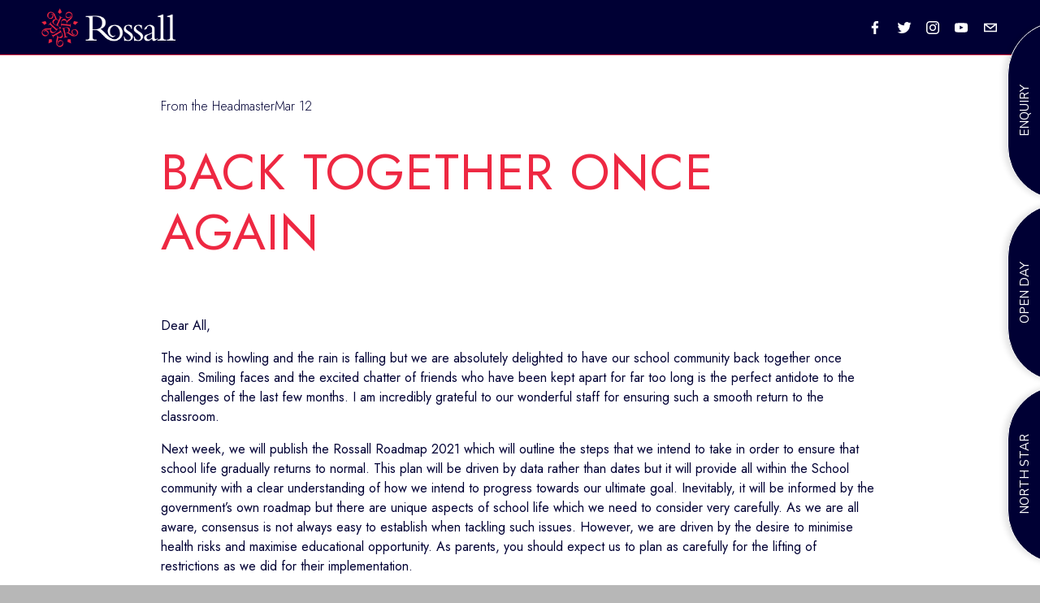

--- FILE ---
content_type: text/html;charset=utf-8
request_url: https://www.rossall.org.uk/blog/back-together-once-again/
body_size: 40301
content:
<!doctype html>
<html xmlns:og="http://opengraphprotocol.org/schema/" xmlns:fb="http://www.facebook.com/2008/fbml" lang="en-US"  >
  <head>
    <meta http-equiv="X-UA-Compatible" content="IE=edge,chrome=1">
    <meta name="viewport" content="width=device-width, initial-scale=1">
    <!-- This is Squarespace. --><!-- rossallschool -->
<base href="">
<meta charset="utf-8" />
<title>Back together once again &mdash; Rossall School | Independent Boarding School in Lancashire</title>
<meta http-equiv="Accept-CH" content="Sec-CH-UA-Platform-Version, Sec-CH-UA-Model" /><link rel="icon" type="image/x-icon" href="https://images.squarespace-cdn.com/content/v1/674e026f2e3d592ae64503b6/658b3944-2f68-44db-8ff5-78b299957263/favicon.ico"/>
<link rel="canonical" href="https://www.rossall.org.uk/blog/back-together-once-again"/>
<meta property="og:site_name" content="Rossall School &#124; Independent Boarding School in Lancashire"/>
<meta property="og:title" content="Back together once again &mdash; Rossall School | Independent Boarding School in Lancashire"/>
<meta property="og:latitude" content="53.8980148"/>
<meta property="og:longitude" content="-3.0309629"/>
<meta property="og:street-address" content="Rossall Lane"/>
<meta property="og:locality" content="Fleetwood"/>
<meta property="og:region" content="England"/>
<meta property="og:postal-code" content="FY7 8JW"/>
<meta property="og:country-name" content="United Kingdom"/>
<meta property="og:url" content="https://www.rossall.org.uk/blog/back-together-once-again"/>
<meta property="og:type" content="article"/>
<meta property="og:description" content="Dear All, 
  
  
 The wind is howling and the rain is falling but we are absolutely delighted to have our school community back together once again. Smiling faces and the excited chatter of friends who have been kept apart for far too long is the perfect antidote to the challenges of the last few mo"/>
<meta itemprop="name" content="Back together once again — Rossall School &#124; Independent Boarding School in Lancashire"/>
<meta itemprop="url" content="https://www.rossall.org.uk/blog/back-together-once-again"/>
<meta itemprop="description" content="Dear All, 
  
  
 The wind is howling and the rain is falling but we are absolutely delighted to have our school community back together once again. Smiling faces and the excited chatter of friends who have been kept apart for far too long is the perfect antidote to the challenges of the last few mo"/>
<meta itemprop="author" content="Delphic Creative"/>
<meta itemprop="datePublished" content="2021-03-12T00:00:00+0000"/>
<meta itemprop="dateModified" content="2025-01-17T16:20:55+0000"/>
<meta itemprop="headline" content="Back together once again"/>
<meta itemprop="publisher" content="Rossall School &#124; Independent Boarding School in Lancashire"/>
<meta name="twitter:title" content="Back together once again — Rossall School &#124; Independent Boarding School in Lancashire"/>
<meta name="twitter:url" content="https://www.rossall.org.uk/blog/back-together-once-again"/>
<meta name="twitter:card" content="summary"/>
<meta name="twitter:description" content="Dear All, 
  
  
 The wind is howling and the rain is falling but we are absolutely delighted to have our school community back together once again. Smiling faces and the excited chatter of friends who have been kept apart for far too long is the perfect antidote to the challenges of the last few mo"/>
<meta name="description" content="" />
<link rel="preconnect" href="https://images.squarespace-cdn.com">
<link rel="preconnect" href="https://fonts.gstatic.com" crossorigin>
<link rel="stylesheet" href="https://fonts.googleapis.com/css2?family=Jost:ital,wght@0,300;0,400;0,700;1,300;1,400;1,700&family=Nunito+Sans:ital,wght@0,400"><script type="text/javascript" crossorigin="anonymous" defer="true" nomodule="nomodule" src="//assets.squarespace.com/@sqs/polyfiller/1.6/legacy.js"></script>
<script type="text/javascript" crossorigin="anonymous" defer="true" src="//assets.squarespace.com/@sqs/polyfiller/1.6/modern.js"></script>
<script type="text/javascript">SQUARESPACE_ROLLUPS = {};</script>
<script>(function(rollups, name) { if (!rollups[name]) { rollups[name] = {}; } rollups[name].js = ["//assets.squarespace.com/universal/scripts-compressed/extract-css-runtime-df8d30500a9832ad-min.en-US.js"]; })(SQUARESPACE_ROLLUPS, 'squarespace-extract_css_runtime');</script>
<script crossorigin="anonymous" src="//assets.squarespace.com/universal/scripts-compressed/extract-css-runtime-df8d30500a9832ad-min.en-US.js" defer ></script><script>(function(rollups, name) { if (!rollups[name]) { rollups[name] = {}; } rollups[name].js = ["//assets.squarespace.com/universal/scripts-compressed/extract-css-moment-js-vendor-6f2a1f6ec9a41489-min.en-US.js"]; })(SQUARESPACE_ROLLUPS, 'squarespace-extract_css_moment_js_vendor');</script>
<script crossorigin="anonymous" src="//assets.squarespace.com/universal/scripts-compressed/extract-css-moment-js-vendor-6f2a1f6ec9a41489-min.en-US.js" defer ></script><script>(function(rollups, name) { if (!rollups[name]) { rollups[name] = {}; } rollups[name].js = ["//assets.squarespace.com/universal/scripts-compressed/cldr-resource-pack-22ed584d99d9b83d-min.en-US.js"]; })(SQUARESPACE_ROLLUPS, 'squarespace-cldr_resource_pack');</script>
<script crossorigin="anonymous" src="//assets.squarespace.com/universal/scripts-compressed/cldr-resource-pack-22ed584d99d9b83d-min.en-US.js" defer ></script><script>(function(rollups, name) { if (!rollups[name]) { rollups[name] = {}; } rollups[name].js = ["//assets.squarespace.com/universal/scripts-compressed/common-vendors-stable-fbd854d40b0804b7-min.en-US.js"]; })(SQUARESPACE_ROLLUPS, 'squarespace-common_vendors_stable');</script>
<script crossorigin="anonymous" src="//assets.squarespace.com/universal/scripts-compressed/common-vendors-stable-fbd854d40b0804b7-min.en-US.js" defer ></script><script>(function(rollups, name) { if (!rollups[name]) { rollups[name] = {}; } rollups[name].js = ["//assets.squarespace.com/universal/scripts-compressed/common-vendors-4eceb3db532a1896-min.en-US.js"]; })(SQUARESPACE_ROLLUPS, 'squarespace-common_vendors');</script>
<script crossorigin="anonymous" src="//assets.squarespace.com/universal/scripts-compressed/common-vendors-4eceb3db532a1896-min.en-US.js" defer ></script><script>(function(rollups, name) { if (!rollups[name]) { rollups[name] = {}; } rollups[name].js = ["//assets.squarespace.com/universal/scripts-compressed/common-54355865ec0ad996-min.en-US.js"]; })(SQUARESPACE_ROLLUPS, 'squarespace-common');</script>
<script crossorigin="anonymous" src="//assets.squarespace.com/universal/scripts-compressed/common-54355865ec0ad996-min.en-US.js" defer ></script><script>(function(rollups, name) { if (!rollups[name]) { rollups[name] = {}; } rollups[name].js = ["//assets.squarespace.com/universal/scripts-compressed/commerce-8e21377b0a83dd7a-min.en-US.js"]; })(SQUARESPACE_ROLLUPS, 'squarespace-commerce');</script>
<script crossorigin="anonymous" src="//assets.squarespace.com/universal/scripts-compressed/commerce-8e21377b0a83dd7a-min.en-US.js" defer ></script><script>(function(rollups, name) { if (!rollups[name]) { rollups[name] = {}; } rollups[name].css = ["//assets.squarespace.com/universal/styles-compressed/commerce-b16e90b1fba4d359-min.en-US.css"]; })(SQUARESPACE_ROLLUPS, 'squarespace-commerce');</script>
<link rel="stylesheet" type="text/css" href="//assets.squarespace.com/universal/styles-compressed/commerce-b16e90b1fba4d359-min.en-US.css"><script>(function(rollups, name) { if (!rollups[name]) { rollups[name] = {}; } rollups[name].js = ["//assets.squarespace.com/universal/scripts-compressed/user-account-core-8411876713828a52-min.en-US.js"]; })(SQUARESPACE_ROLLUPS, 'squarespace-user_account_core');</script>
<script crossorigin="anonymous" src="//assets.squarespace.com/universal/scripts-compressed/user-account-core-8411876713828a52-min.en-US.js" defer ></script><script>(function(rollups, name) { if (!rollups[name]) { rollups[name] = {}; } rollups[name].css = ["//assets.squarespace.com/universal/styles-compressed/user-account-core-8d51cb8a2fda451d-min.en-US.css"]; })(SQUARESPACE_ROLLUPS, 'squarespace-user_account_core');</script>
<link rel="stylesheet" type="text/css" href="//assets.squarespace.com/universal/styles-compressed/user-account-core-8d51cb8a2fda451d-min.en-US.css"><script>(function(rollups, name) { if (!rollups[name]) { rollups[name] = {}; } rollups[name].js = ["//assets.squarespace.com/universal/scripts-compressed/performance-6c7058b44420b6db-min.en-US.js"]; })(SQUARESPACE_ROLLUPS, 'squarespace-performance');</script>
<script crossorigin="anonymous" src="//assets.squarespace.com/universal/scripts-compressed/performance-6c7058b44420b6db-min.en-US.js" defer ></script><script data-name="static-context">Static = window.Static || {}; Static.SQUARESPACE_CONTEXT = {"betaFeatureFlags":["override_block_styles","campaigns_merch_state","modernized-pdp-m2-enabled","i18n_beta_website_locales","enable_form_submission_trigger","form_block_first_last_name_required","campaigns_discount_section_in_automations","contacts_and_campaigns_redesign","marketing_automations","campaigns_new_image_layout_picker","marketing_landing_page","scripts_defer","campaigns_import_discounts","nested_categories","campaigns_thumbnail_layout","campaigns_discount_section_in_blasts","supports_versioned_template_assets","commerce-product-forms-rendering","new_stacked_index","member_areas_feature","section-sdk-plp-list-view-atc-button-enabled"],"facebookAppId":"314192535267336","facebookApiVersion":"v6.0","rollups":{"squarespace-announcement-bar":{"js":"//assets.squarespace.com/universal/scripts-compressed/announcement-bar-92ab1c4891022f1d-min.en-US.js"},"squarespace-audio-player":{"css":"//assets.squarespace.com/universal/styles-compressed/audio-player-b05f5197a871c566-min.en-US.css","js":"//assets.squarespace.com/universal/scripts-compressed/audio-player-48b2ef79cf1c7ffb-min.en-US.js"},"squarespace-blog-collection-list":{"css":"//assets.squarespace.com/universal/styles-compressed/blog-collection-list-b4046463b72f34e2-min.en-US.css","js":"//assets.squarespace.com/universal/scripts-compressed/blog-collection-list-f78db80fc1cd6fce-min.en-US.js"},"squarespace-calendar-block-renderer":{"css":"//assets.squarespace.com/universal/styles-compressed/calendar-block-renderer-b72d08ba4421f5a0-min.en-US.css","js":"//assets.squarespace.com/universal/scripts-compressed/calendar-block-renderer-550530d9b21148ea-min.en-US.js"},"squarespace-chartjs-helpers":{"css":"//assets.squarespace.com/universal/styles-compressed/chartjs-helpers-96b256171ee039c1-min.en-US.css","js":"//assets.squarespace.com/universal/scripts-compressed/chartjs-helpers-4fd57f343946d08e-min.en-US.js"},"squarespace-comments":{"css":"//assets.squarespace.com/universal/styles-compressed/comments-af139775e7e76546-min.en-US.css","js":"//assets.squarespace.com/universal/scripts-compressed/comments-a8c058d3e97af00c-min.en-US.js"},"squarespace-custom-css-popup":{"css":"//assets.squarespace.com/universal/styles-compressed/custom-css-popup-722530b41b383ca0-min.en-US.css","js":"//assets.squarespace.com/universal/scripts-compressed/custom-css-popup-0354953f7aa14117-min.en-US.js"},"squarespace-dialog":{"css":"//assets.squarespace.com/universal/styles-compressed/dialog-f9093f2d526b94df-min.en-US.css","js":"//assets.squarespace.com/universal/scripts-compressed/dialog-819aa7d562e9d2d0-min.en-US.js"},"squarespace-events-collection":{"css":"//assets.squarespace.com/universal/styles-compressed/events-collection-b72d08ba4421f5a0-min.en-US.css","js":"//assets.squarespace.com/universal/scripts-compressed/events-collection-3e7891c6b5666deb-min.en-US.js"},"squarespace-form-rendering-utils":{"js":"//assets.squarespace.com/universal/scripts-compressed/form-rendering-utils-15deaaca8135511b-min.en-US.js"},"squarespace-forms":{"css":"//assets.squarespace.com/universal/styles-compressed/forms-0afd3c6ac30bbab1-min.en-US.css","js":"//assets.squarespace.com/universal/scripts-compressed/forms-5d3eff1221a2050f-min.en-US.js"},"squarespace-gallery-collection-list":{"css":"//assets.squarespace.com/universal/styles-compressed/gallery-collection-list-b4046463b72f34e2-min.en-US.css","js":"//assets.squarespace.com/universal/scripts-compressed/gallery-collection-list-07747667a3187b76-min.en-US.js"},"squarespace-image-zoom":{"css":"//assets.squarespace.com/universal/styles-compressed/image-zoom-b4046463b72f34e2-min.en-US.css","js":"//assets.squarespace.com/universal/scripts-compressed/image-zoom-60c18dc5f8f599ea-min.en-US.js"},"squarespace-pinterest":{"css":"//assets.squarespace.com/universal/styles-compressed/pinterest-b4046463b72f34e2-min.en-US.css","js":"//assets.squarespace.com/universal/scripts-compressed/pinterest-95bcbc1cf54446d6-min.en-US.js"},"squarespace-popup-overlay":{"css":"//assets.squarespace.com/universal/styles-compressed/popup-overlay-b742b752f5880972-min.en-US.css","js":"//assets.squarespace.com/universal/scripts-compressed/popup-overlay-8103e8e9061090c8-min.en-US.js"},"squarespace-product-quick-view":{"css":"//assets.squarespace.com/universal/styles-compressed/product-quick-view-9548705e5cf7ee87-min.en-US.css","js":"//assets.squarespace.com/universal/scripts-compressed/product-quick-view-3145b22a7126131c-min.en-US.js"},"squarespace-products-collection-item-v2":{"css":"//assets.squarespace.com/universal/styles-compressed/products-collection-item-v2-b4046463b72f34e2-min.en-US.css","js":"//assets.squarespace.com/universal/scripts-compressed/products-collection-item-v2-e3a3f101748fca6e-min.en-US.js"},"squarespace-products-collection-list-v2":{"css":"//assets.squarespace.com/universal/styles-compressed/products-collection-list-v2-b4046463b72f34e2-min.en-US.css","js":"//assets.squarespace.com/universal/scripts-compressed/products-collection-list-v2-eedc544f4cc56af4-min.en-US.js"},"squarespace-search-page":{"css":"//assets.squarespace.com/universal/styles-compressed/search-page-90a67fc09b9b32c6-min.en-US.css","js":"//assets.squarespace.com/universal/scripts-compressed/search-page-0ff0e020ab1fa1a7-min.en-US.js"},"squarespace-search-preview":{"js":"//assets.squarespace.com/universal/scripts-compressed/search-preview-0cd39e3057f784ac-min.en-US.js"},"squarespace-simple-liking":{"css":"//assets.squarespace.com/universal/styles-compressed/simple-liking-701bf8bbc05ec6aa-min.en-US.css","js":"//assets.squarespace.com/universal/scripts-compressed/simple-liking-c63bf8989a1c119a-min.en-US.js"},"squarespace-social-buttons":{"css":"//assets.squarespace.com/universal/styles-compressed/social-buttons-95032e5fa98e47a5-min.en-US.css","js":"//assets.squarespace.com/universal/scripts-compressed/social-buttons-0d3103d68d9577b7-min.en-US.js"},"squarespace-tourdates":{"css":"//assets.squarespace.com/universal/styles-compressed/tourdates-b4046463b72f34e2-min.en-US.css","js":"//assets.squarespace.com/universal/scripts-compressed/tourdates-6935a85e44fbeb38-min.en-US.js"},"squarespace-website-overlays-manager":{"css":"//assets.squarespace.com/universal/styles-compressed/website-overlays-manager-07ea5a4e004e6710-min.en-US.css","js":"//assets.squarespace.com/universal/scripts-compressed/website-overlays-manager-70d38206948bb16f-min.en-US.js"}},"pageType":50,"website":{"id":"674e026f2e3d592ae64503b6","identifier":"rossallschool","websiteType":1,"contentModifiedOn":1768926209048,"cloneable":false,"hasBeenCloneable":false,"siteStatus":{},"language":"en-US","translationLocale":"en-US","formattingLocale":"en-US","timeZone":"Europe/London","machineTimeZoneOffset":0,"timeZoneOffset":0,"timeZoneAbbr":"GMT","siteTitle":"Rossall School | Independent Boarding School in Lancashire","fullSiteTitle":"Back together once again \u2014 Rossall School | Independent Boarding School in Lancashire","location":{"mapLat":53.8980148,"mapLng":-3.0309629,"addressTitle":"Rossall School","addressLine1":"Rossall Lane","addressLine2":"Fleetwood, England, FY7 8JW","addressCountry":"United Kingdom"},"logoImageId":"674e091fd616f449d03a84f2","shareButtonOptions":{"3":true,"7":true,"8":true,"1":true,"4":true,"2":true,"6":true},"logoImageUrl":"//images.squarespace-cdn.com/content/v1/674e026f2e3d592ae64503b6/79fcf913-e884-4fb6-9b28-7db248b9e150/Rossall-Logo.png","authenticUrl":"https://www.rossall.org.uk","internalUrl":"https://rossallschool.squarespace.com","baseUrl":"https://www.rossall.org.uk","primaryDomain":"www.rossall.org.uk","sslSetting":3,"isHstsEnabled":true,"socialAccounts":[{"serviceId":60,"screenname":"Facebook","addedOn":1733505190101,"profileUrl":"https://www.facebook.com/RossallSchoolUK","iconEnabled":true,"serviceName":"facebook-unauth"},{"serviceId":62,"screenname":"Twitter","addedOn":1733505197141,"profileUrl":"https://twitter.com/RossallSchool","iconEnabled":true,"serviceName":"twitter-unauth"},{"serviceId":64,"screenname":"Instagram","addedOn":1733505204126,"profileUrl":"https://www.instagram.com/rossallschool/","iconEnabled":true,"serviceName":"instagram-unauth"},{"serviceId":69,"screenname":"YouTube","addedOn":1733505225541,"profileUrl":"https://www.youtube.com/user/rossallschooluk","iconEnabled":true,"serviceName":"youtube-unauth"},{"serviceId":20,"userId":"info@rossall.org.uk","screenname":"info@rossall.org.uk","addedOn":1734668627108,"profileUrl":"mailto:info@rossall.org.uk","iconEnabled":true,"serviceName":"email"}],"typekitId":"","statsMigrated":false,"imageMetadataProcessingEnabled":false,"screenshotId":"ab70c906c9622bb61260f425124af291788f967d82c711ff6ec1590ba6f08ec2","captchaSettings":{"enabledForDonations":false},"showOwnerLogin":false},"websiteSettings":{"id":"674e026f2e3d592ae64503ba","websiteId":"674e026f2e3d592ae64503b6","subjects":[],"country":"GB","state":"","simpleLikingEnabled":true,"mobileInfoBarSettings":{"style":1,"isContactEmailEnabled":false,"isContactPhoneNumberEnabled":false,"isLocationEnabled":false,"isBusinessHoursEnabled":false},"announcementBarSettings":{"style":1,"text":"<p data-rte-preserve-empty=\"true\" style=\"white-space:pre-wrap;\">Open Day rescheduled to Saturday 11th October due to the adverse weather conditions caused by Storm Amy. <a href=\"/events/whole-school-open-day\">Please sign up here</a>. </p>"},"popupOverlaySettings":{"style":2,"showOnScroll":true,"scrollPercentage":25,"showOnTimer":true,"timerDelay":5000,"showUntilSignup":false,"displayFrequency":1,"enableMobile":true,"enabledPages":["678e8035c7deb12ed0b3a357","675a0e84d017df1e4308262a","6769da5baeb9c37dffca9953","676229ae22640b4d6b303625","6762358e72eb0b1e086989f9","67632346a8e32f6f3d6cd5e9","67649ad12abb965a0124224f","67675b9ae4d29e1211fd2946","6767839a7b669b35c5f116da","676788a51748b51680e4c98b","67678cb7e4d29e1211003540","67678ed7697e4933908daeef","6764aae8c1bda3759063c48c","67678a62a555c0427734b5b5","6769bf7ca033b31e83f9dc2a","6769d20a45e15d30b00aada5","6764ea62a33d641e3e79adac","6764eeaddb10f050150984a4","6764f36469c4ab25d97a8e1a","677074e397d90b4653c50fa3","6764d1c63689e426fd873fdb","676752ed42f2ad381d7038e8","67673d26b7854b3758a574eb","67672e301852e105ac1e702f","6769e10b5e277f267c1d4330","6771dd309d6dc87921bfab35","6771e0a6fc34b51c59dd06e9","677075f0427a2c57ef1c5357","6771ff1f3218c803cd049f0c","677089e49d6dc87921a5c19f","678053a7d2c8bb4774acb6ce","6769eb8b8c81ad7468188923","6769ef70d63cad6833d6f850","6769f2e42834a5753c1d142a","6769f7741936c02f6119e817","676a0174c07761232153bebe","676f3523ae6d785152f1e7f0","677b2559f8f54f3172c39e71","67718e86c6e7fd172be578b7","676a0fae8ca31b6d352a90bd","6764f09ef30cd631b7dd09ad","676ee2e2fc3d352f138c846e","67a0c1a86d79df4d5e5b90e1","674e035f6bb2aa0e9cd84473","6756217c433cc53f3f3ce881","676f302d58b82e752b8eaced","676f2d4d9304622912f49dfb","676f0f79a18fa570abc08683","676ee7c48aeaa101ba8e0df5","676eebd021bd90566ea37c1c","676eeebf3fdc756b90681544","676ef2363fdc756b906885a8","676ef4f90600dc7259f66fb8","676ef8da40fc495f5ab7e90d","676efbadcbf4a151eafe3ba4","676efeb0d64e415bf9393472","676f054d1f5b534973f646fb","676f085f53d10e0d12561639","676f01c0ed156f4b1e8a8012","676f0c810600dc7259f9d1a5","677f23291eff5862864882b6","678714bc9d74bc4e1d622d95","67788314bb3c7144b9d6c145","675a4161eb5c6f3e2401411a","675338b44e018a7e51fefe3b","676f77b76b58983eb257a258","6762fe203f732c05c9f5d814","6796f905595b747d1b61302f","67a4c0ec4cd2b74cfc3b5bf3","67a4dc3e1092c91cef675b88","676a0b098a2c720a1923df0a","677b2aaaab5c7f2bf59f8e63","6776efc6ccc19c7900027401","676f95953b97d27c67e59488","67707444a934c9553b03d05e","67718a46b56b4753aa44f3b1","677b2b4293c3e24244745ad9","677b389085c1cf3c286dc1d0","6781487b2e58d45ac8a40a25","67814969f28b5e0e980a2a54","678196e68593b170c0a401e5","6781a0496e05bc5d09512244","6787eaacd6f5b16ebf1f12d6","6781b60be7d8660b8b25727e","6786e16631e19c588629b925","6781c8aac44a406c44b85b06"],"showOnAllPages":false,"version":2},"commentLikesAllowed":true,"commentAnonAllowed":true,"commentThreaded":true,"commentApprovalRequired":false,"commentAvatarsOn":true,"commentSortType":2,"commentFlagThreshold":0,"commentFlagsAllowed":true,"commentEnableByDefault":true,"commentDisableAfterDaysDefault":0,"disqusShortname":"","commentsEnabled":false,"businessHours":{},"storeSettings":{"returnPolicy":null,"termsOfService":null,"privacyPolicy":null,"expressCheckout":false,"continueShoppingLinkUrl":"/","useLightCart":false,"showNoteField":false,"shippingCountryDefaultValue":"US","billToShippingDefaultValue":false,"showShippingPhoneNumber":true,"isShippingPhoneRequired":false,"showBillingPhoneNumber":true,"isBillingPhoneRequired":false,"currenciesSupported":["USD","CAD","GBP","AUD","EUR","CHF","NOK","SEK","DKK","NZD","SGD","MXN","HKD","CZK","ILS","MYR","RUB","PHP","PLN","THB","BRL","ARS","COP","IDR","INR","JPY","ZAR"],"defaultCurrency":"USD","selectedCurrency":"GBP","measurementStandard":2,"showCustomCheckoutForm":false,"checkoutPageMarketingOptInEnabled":true,"enableMailingListOptInByDefault":false,"sameAsRetailLocation":false,"merchandisingSettings":{"scarcityEnabledOnProductItems":false,"scarcityEnabledOnProductBlocks":false,"scarcityMessageType":"DEFAULT_SCARCITY_MESSAGE","scarcityThreshold":10,"multipleQuantityAllowedForServices":true,"restockNotificationsEnabled":false,"restockNotificationsSuccessText":"","restockNotificationsMailingListSignUpEnabled":false,"relatedProductsEnabled":false,"relatedProductsOrdering":"random","soldOutVariantsDropdownDisabled":false,"productComposerOptedIn":false,"productComposerABTestOptedOut":false,"productReviewsEnabled":false},"minimumOrderSubtotalEnabled":false,"minimumOrderSubtotal":{"currency":"GBP","value":"0.00"},"addToCartConfirmationType":2,"isLive":false,"multipleQuantityAllowedForServices":true},"useEscapeKeyToLogin":false,"ssBadgeType":1,"ssBadgePosition":4,"ssBadgeVisibility":1,"ssBadgeDevices":1,"pinterestOverlayOptions":{"mode":"disabled"},"userAccountsSettings":{"loginAllowed":true,"signupAllowed":true}},"cookieSettings":{"isCookieBannerEnabled":true,"isRestrictiveCookiePolicyEnabled":true,"cookieBannerText":"<p class=\"cky-title\" data-rte-preserve-empty=\"true\" style=\"white-space:pre-wrap;\"><strong>We value your privacy</strong></p><p data-rte-preserve-empty=\"true\" style=\"white-space:pre-wrap;\">We and&nbsp;<strong>our 1467 partners</strong>&nbsp;use cookies and other tracking technologies to improve your experience on our website. We may store and/or access information on a device and process personal data, such as your IP address and browsing data, for personalised advertising and content, advertising and content measurement, audience research and services development. Additionally, we may utilize precise geolocation data and identification through device scanning.</p><p data-rte-preserve-empty=\"true\" style=\"white-space:pre-wrap;\">Please note that your consent will be valid across all our subdomains. Once you give consent, a floating button will appear at the bottom of your screen, allowing you to change or withdraw your consent at any time. We respect your choices and are committed to providing you with a transparent and secure browsing experience.&nbsp;<a rel=\"noopener\" class=\"cky-policy\" href=\"/privacy-policy/\">Cookie Policy</a></p>","cookieBannerThemeName":"white-bold","cookieBannerPosition":"BOTTOM","cookieBannerCtaText":"Accept all","cookieBannerAcceptType":"OPT_IN","cookieBannerOptOutCtaText":"Decline all","cookieBannerHasOptOut":true,"cookieBannerHasManageCookies":true,"cookieBannerManageCookiesLabel":"Manage cookies","cookieBannerSavedPreferencesText":"Cookie Preferences","cookieBannerSavedPreferencesLayout":"PILL"},"websiteCloneable":false,"collection":{"title":"Blog","id":"677bcb0c3cc0331b0d85bfcc","fullUrl":"/blog","publicCommentCount":0,"type":1,"permissionType":1},"item":{"title":"Back together once again","id":"677bcb743cc0331b0d85ca80","fullUrl":"/blog/back-together-once-again","publicCommentCount":0,"commentState":2,"recordType":1},"subscribed":false,"appDomain":"squarespace.com","templateTweakable":true,"tweakJSON":{"form-use-theme-colors":"true","header-logo-height":"50px","header-mobile-logo-max-height":"30px","header-vert-padding":"0.7vw","header-width":"Full","maxPageWidth":"1400px","mobile-header-vert-padding":"6vw","pagePadding":"4vw","tweak-blog-alternating-side-by-side-image-aspect-ratio":"1:1 Square","tweak-blog-alternating-side-by-side-image-spacing":"6%","tweak-blog-alternating-side-by-side-meta-spacing":"20px","tweak-blog-alternating-side-by-side-primary-meta":"Categories","tweak-blog-alternating-side-by-side-read-more-spacing":"20px","tweak-blog-alternating-side-by-side-secondary-meta":"Date","tweak-blog-basic-grid-columns":"3","tweak-blog-basic-grid-image-aspect-ratio":"Ultra Widescreen","tweak-blog-basic-grid-image-spacing":"20px","tweak-blog-basic-grid-meta-spacing":"11px","tweak-blog-basic-grid-primary-meta":"Categories","tweak-blog-basic-grid-read-more-spacing":"8px","tweak-blog-basic-grid-secondary-meta":"Date","tweak-blog-item-custom-width":"50","tweak-blog-item-show-author-profile":"false","tweak-blog-item-width":"Medium","tweak-blog-masonry-columns":"3","tweak-blog-masonry-horizontal-spacing":"30px","tweak-blog-masonry-image-spacing":"20px","tweak-blog-masonry-meta-spacing":"20px","tweak-blog-masonry-primary-meta":"Categories","tweak-blog-masonry-read-more-spacing":"20px","tweak-blog-masonry-secondary-meta":"Date","tweak-blog-masonry-vertical-spacing":"30px","tweak-blog-side-by-side-image-aspect-ratio":"Ultra Widescreen","tweak-blog-side-by-side-image-spacing":"6%","tweak-blog-side-by-side-meta-spacing":"20px","tweak-blog-side-by-side-primary-meta":"Categories","tweak-blog-side-by-side-read-more-spacing":"20px","tweak-blog-side-by-side-secondary-meta":"Date","tweak-blog-single-column-image-spacing":"50px","tweak-blog-single-column-meta-spacing":"30px","tweak-blog-single-column-primary-meta":"Categories","tweak-blog-single-column-read-more-spacing":"15px","tweak-blog-single-column-secondary-meta":"Date","tweak-events-stacked-show-thumbnails":"true","tweak-events-stacked-thumbnail-size":"16:9 Widescreen","tweak-fixed-header":"true","tweak-fixed-header-style":"Scroll Back","tweak-global-animations-animation-curve":"ease","tweak-global-animations-animation-delay":"0.6s","tweak-global-animations-animation-duration":"0.60s","tweak-global-animations-animation-style":"fade","tweak-global-animations-animation-type":"none","tweak-global-animations-complexity-level":"detailed","tweak-global-animations-enabled":"false","tweak-portfolio-grid-basic-custom-height":"10","tweak-portfolio-grid-overlay-custom-height":"10","tweak-portfolio-hover-follow-acceleration":"10%","tweak-portfolio-hover-follow-animation-duration":"Fast","tweak-portfolio-hover-follow-animation-type":"Fade","tweak-portfolio-hover-follow-delimiter":"Bullet","tweak-portfolio-hover-follow-front":"false","tweak-portfolio-hover-follow-layout":"Inline","tweak-portfolio-hover-follow-size":"50","tweak-portfolio-hover-follow-text-spacing-x":"1.5","tweak-portfolio-hover-follow-text-spacing-y":"1.5","tweak-portfolio-hover-static-animation-duration":"Fast","tweak-portfolio-hover-static-animation-type":"Fade","tweak-portfolio-hover-static-delimiter":"Hyphen","tweak-portfolio-hover-static-front":"true","tweak-portfolio-hover-static-layout":"Inline","tweak-portfolio-hover-static-size":"50","tweak-portfolio-hover-static-text-spacing-x":"1.5","tweak-portfolio-hover-static-text-spacing-y":"0.16","tweak-portfolio-index-background-animation-duration":"Medium","tweak-portfolio-index-background-animation-type":"Fade","tweak-portfolio-index-background-custom-height":"50","tweak-portfolio-index-background-delimiter":"None","tweak-portfolio-index-background-height":"Small","tweak-portfolio-index-background-horizontal-alignment":"Center","tweak-portfolio-index-background-link-format":"Stacked","tweak-portfolio-index-background-persist":"false","tweak-portfolio-index-background-vertical-alignment":"Middle","tweak-portfolio-index-background-width":"Full","tweak-transparent-header":"false"},"templateId":"5c5a519771c10ba3470d8101","templateVersion":"7.1","pageFeatures":[1,2,4],"gmRenderKey":"QUl6YVN5Q0JUUk9xNkx1dkZfSUUxcjQ2LVQ0QWVUU1YtMGQ3bXk4","templateScriptsRootUrl":"https://static1.squarespace.com/static/vta/5c5a519771c10ba3470d8101/scripts/","impersonatedSession":false,"tzData":{"zones":[[0,"EU","GMT/BST",null]],"rules":{"EU":[[1981,"max",null,"Mar","lastSun","1:00u","1:00","S"],[1996,"max",null,"Oct","lastSun","1:00u","0",null]]}},"showAnnouncementBar":false,"recaptchaEnterpriseContext":{"recaptchaEnterpriseSiteKey":"6LdDFQwjAAAAAPigEvvPgEVbb7QBm-TkVJdDTlAv"},"i18nContext":{"timeZoneData":{"id":"Europe/London","name":"Greenwich Mean Time"}},"env":"PRODUCTION","visitorFormContext":{"formFieldFormats":{"initialAddressFormat":{"id":0,"type":"ADDRESS","country":"GB","labelLocale":"en","fields":[{"type":"FIELD","label":"Address Line 1","identifier":"Line1","length":0,"required":true,"metadata":{"autocomplete":"address-line1"}},{"type":"SEPARATOR","label":"\n","identifier":"Newline","length":0,"required":false,"metadata":{}},{"type":"FIELD","label":"Address Line 2","identifier":"Line2","length":0,"required":false,"metadata":{"autocomplete":"address-line2"}},{"type":"SEPARATOR","label":"\n","identifier":"Newline","length":0,"required":false,"metadata":{}},{"type":"FIELD","label":"City / Town","identifier":"City","length":0,"required":true,"metadata":{"autocomplete":"address-level1"}},{"type":"SEPARATOR","label":"\n","identifier":"Newline","length":0,"required":false,"metadata":{}},{"type":"FIELD","label":"Postcode","identifier":"Zip","length":0,"required":true,"metadata":{"autocomplete":"postal-code"}}]},"countries":[{"name":"Afghanistan","code":"AF","phoneCode":"+93"},{"name":"\u00C5land Islands","code":"AX","phoneCode":"+358"},{"name":"Albania","code":"AL","phoneCode":"+355"},{"name":"Algeria","code":"DZ","phoneCode":"+213"},{"name":"American Samoa","code":"AS","phoneCode":"+1"},{"name":"Andorra","code":"AD","phoneCode":"+376"},{"name":"Angola","code":"AO","phoneCode":"+244"},{"name":"Anguilla","code":"AI","phoneCode":"+1"},{"name":"Antigua & Barbuda","code":"AG","phoneCode":"+1"},{"name":"Argentina","code":"AR","phoneCode":"+54"},{"name":"Armenia","code":"AM","phoneCode":"+374"},{"name":"Aruba","code":"AW","phoneCode":"+297"},{"name":"Ascension Island","code":"AC","phoneCode":"+247"},{"name":"Australia","code":"AU","phoneCode":"+61"},{"name":"Austria","code":"AT","phoneCode":"+43"},{"name":"Azerbaijan","code":"AZ","phoneCode":"+994"},{"name":"Bahamas","code":"BS","phoneCode":"+1"},{"name":"Bahrain","code":"BH","phoneCode":"+973"},{"name":"Bangladesh","code":"BD","phoneCode":"+880"},{"name":"Barbados","code":"BB","phoneCode":"+1"},{"name":"Belarus","code":"BY","phoneCode":"+375"},{"name":"Belgium","code":"BE","phoneCode":"+32"},{"name":"Belize","code":"BZ","phoneCode":"+501"},{"name":"Benin","code":"BJ","phoneCode":"+229"},{"name":"Bermuda","code":"BM","phoneCode":"+1"},{"name":"Bhutan","code":"BT","phoneCode":"+975"},{"name":"Bolivia","code":"BO","phoneCode":"+591"},{"name":"Bosnia & Herzegovina","code":"BA","phoneCode":"+387"},{"name":"Botswana","code":"BW","phoneCode":"+267"},{"name":"Brazil","code":"BR","phoneCode":"+55"},{"name":"British Indian Ocean Territory","code":"IO","phoneCode":"+246"},{"name":"British Virgin Islands","code":"VG","phoneCode":"+1"},{"name":"Brunei","code":"BN","phoneCode":"+673"},{"name":"Bulgaria","code":"BG","phoneCode":"+359"},{"name":"Burkina Faso","code":"BF","phoneCode":"+226"},{"name":"Burundi","code":"BI","phoneCode":"+257"},{"name":"Cambodia","code":"KH","phoneCode":"+855"},{"name":"Cameroon","code":"CM","phoneCode":"+237"},{"name":"Canada","code":"CA","phoneCode":"+1"},{"name":"Cape Verde","code":"CV","phoneCode":"+238"},{"name":"Caribbean Netherlands","code":"BQ","phoneCode":"+599"},{"name":"Cayman Islands","code":"KY","phoneCode":"+1"},{"name":"Central African Republic","code":"CF","phoneCode":"+236"},{"name":"Chad","code":"TD","phoneCode":"+235"},{"name":"Chile","code":"CL","phoneCode":"+56"},{"name":"China","code":"CN","phoneCode":"+86"},{"name":"Christmas Island","code":"CX","phoneCode":"+61"},{"name":"Cocos (Keeling) Islands","code":"CC","phoneCode":"+61"},{"name":"Colombia","code":"CO","phoneCode":"+57"},{"name":"Comoros","code":"KM","phoneCode":"+269"},{"name":"Congo - Brazzaville","code":"CG","phoneCode":"+242"},{"name":"Congo - Kinshasa","code":"CD","phoneCode":"+243"},{"name":"Cook Islands","code":"CK","phoneCode":"+682"},{"name":"Costa Rica","code":"CR","phoneCode":"+506"},{"name":"C\u00F4te d\u2019Ivoire","code":"CI","phoneCode":"+225"},{"name":"Croatia","code":"HR","phoneCode":"+385"},{"name":"Cuba","code":"CU","phoneCode":"+53"},{"name":"Cura\u00E7ao","code":"CW","phoneCode":"+599"},{"name":"Cyprus","code":"CY","phoneCode":"+357"},{"name":"Czechia","code":"CZ","phoneCode":"+420"},{"name":"Denmark","code":"DK","phoneCode":"+45"},{"name":"Djibouti","code":"DJ","phoneCode":"+253"},{"name":"Dominica","code":"DM","phoneCode":"+1"},{"name":"Dominican Republic","code":"DO","phoneCode":"+1"},{"name":"Ecuador","code":"EC","phoneCode":"+593"},{"name":"Egypt","code":"EG","phoneCode":"+20"},{"name":"El Salvador","code":"SV","phoneCode":"+503"},{"name":"Equatorial Guinea","code":"GQ","phoneCode":"+240"},{"name":"Eritrea","code":"ER","phoneCode":"+291"},{"name":"Estonia","code":"EE","phoneCode":"+372"},{"name":"Eswatini","code":"SZ","phoneCode":"+268"},{"name":"Ethiopia","code":"ET","phoneCode":"+251"},{"name":"Falkland Islands","code":"FK","phoneCode":"+500"},{"name":"Faroe Islands","code":"FO","phoneCode":"+298"},{"name":"Fiji","code":"FJ","phoneCode":"+679"},{"name":"Finland","code":"FI","phoneCode":"+358"},{"name":"France","code":"FR","phoneCode":"+33"},{"name":"French Guiana","code":"GF","phoneCode":"+594"},{"name":"French Polynesia","code":"PF","phoneCode":"+689"},{"name":"Gabon","code":"GA","phoneCode":"+241"},{"name":"Gambia","code":"GM","phoneCode":"+220"},{"name":"Georgia","code":"GE","phoneCode":"+995"},{"name":"Germany","code":"DE","phoneCode":"+49"},{"name":"Ghana","code":"GH","phoneCode":"+233"},{"name":"Gibraltar","code":"GI","phoneCode":"+350"},{"name":"Greece","code":"GR","phoneCode":"+30"},{"name":"Greenland","code":"GL","phoneCode":"+299"},{"name":"Grenada","code":"GD","phoneCode":"+1"},{"name":"Guadeloupe","code":"GP","phoneCode":"+590"},{"name":"Guam","code":"GU","phoneCode":"+1"},{"name":"Guatemala","code":"GT","phoneCode":"+502"},{"name":"Guernsey","code":"GG","phoneCode":"+44"},{"name":"Guinea","code":"GN","phoneCode":"+224"},{"name":"Guinea-Bissau","code":"GW","phoneCode":"+245"},{"name":"Guyana","code":"GY","phoneCode":"+592"},{"name":"Haiti","code":"HT","phoneCode":"+509"},{"name":"Honduras","code":"HN","phoneCode":"+504"},{"name":"Hong Kong SAR China","code":"HK","phoneCode":"+852"},{"name":"Hungary","code":"HU","phoneCode":"+36"},{"name":"Iceland","code":"IS","phoneCode":"+354"},{"name":"India","code":"IN","phoneCode":"+91"},{"name":"Indonesia","code":"ID","phoneCode":"+62"},{"name":"Iran","code":"IR","phoneCode":"+98"},{"name":"Iraq","code":"IQ","phoneCode":"+964"},{"name":"Ireland","code":"IE","phoneCode":"+353"},{"name":"Isle of Man","code":"IM","phoneCode":"+44"},{"name":"Israel","code":"IL","phoneCode":"+972"},{"name":"Italy","code":"IT","phoneCode":"+39"},{"name":"Jamaica","code":"JM","phoneCode":"+1"},{"name":"Japan","code":"JP","phoneCode":"+81"},{"name":"Jersey","code":"JE","phoneCode":"+44"},{"name":"Jordan","code":"JO","phoneCode":"+962"},{"name":"Kazakhstan","code":"KZ","phoneCode":"+7"},{"name":"Kenya","code":"KE","phoneCode":"+254"},{"name":"Kiribati","code":"KI","phoneCode":"+686"},{"name":"Kosovo","code":"XK","phoneCode":"+383"},{"name":"Kuwait","code":"KW","phoneCode":"+965"},{"name":"Kyrgyzstan","code":"KG","phoneCode":"+996"},{"name":"Laos","code":"LA","phoneCode":"+856"},{"name":"Latvia","code":"LV","phoneCode":"+371"},{"name":"Lebanon","code":"LB","phoneCode":"+961"},{"name":"Lesotho","code":"LS","phoneCode":"+266"},{"name":"Liberia","code":"LR","phoneCode":"+231"},{"name":"Libya","code":"LY","phoneCode":"+218"},{"name":"Liechtenstein","code":"LI","phoneCode":"+423"},{"name":"Lithuania","code":"LT","phoneCode":"+370"},{"name":"Luxembourg","code":"LU","phoneCode":"+352"},{"name":"Macao SAR China","code":"MO","phoneCode":"+853"},{"name":"Madagascar","code":"MG","phoneCode":"+261"},{"name":"Malawi","code":"MW","phoneCode":"+265"},{"name":"Malaysia","code":"MY","phoneCode":"+60"},{"name":"Maldives","code":"MV","phoneCode":"+960"},{"name":"Mali","code":"ML","phoneCode":"+223"},{"name":"Malta","code":"MT","phoneCode":"+356"},{"name":"Marshall Islands","code":"MH","phoneCode":"+692"},{"name":"Martinique","code":"MQ","phoneCode":"+596"},{"name":"Mauritania","code":"MR","phoneCode":"+222"},{"name":"Mauritius","code":"MU","phoneCode":"+230"},{"name":"Mayotte","code":"YT","phoneCode":"+262"},{"name":"Mexico","code":"MX","phoneCode":"+52"},{"name":"Micronesia","code":"FM","phoneCode":"+691"},{"name":"Moldova","code":"MD","phoneCode":"+373"},{"name":"Monaco","code":"MC","phoneCode":"+377"},{"name":"Mongolia","code":"MN","phoneCode":"+976"},{"name":"Montenegro","code":"ME","phoneCode":"+382"},{"name":"Montserrat","code":"MS","phoneCode":"+1"},{"name":"Morocco","code":"MA","phoneCode":"+212"},{"name":"Mozambique","code":"MZ","phoneCode":"+258"},{"name":"Myanmar (Burma)","code":"MM","phoneCode":"+95"},{"name":"Namibia","code":"NA","phoneCode":"+264"},{"name":"Nauru","code":"NR","phoneCode":"+674"},{"name":"Nepal","code":"NP","phoneCode":"+977"},{"name":"Netherlands","code":"NL","phoneCode":"+31"},{"name":"New Caledonia","code":"NC","phoneCode":"+687"},{"name":"New Zealand","code":"NZ","phoneCode":"+64"},{"name":"Nicaragua","code":"NI","phoneCode":"+505"},{"name":"Niger","code":"NE","phoneCode":"+227"},{"name":"Nigeria","code":"NG","phoneCode":"+234"},{"name":"Niue","code":"NU","phoneCode":"+683"},{"name":"Norfolk Island","code":"NF","phoneCode":"+672"},{"name":"Northern Mariana Islands","code":"MP","phoneCode":"+1"},{"name":"North Korea","code":"KP","phoneCode":"+850"},{"name":"North Macedonia","code":"MK","phoneCode":"+389"},{"name":"Norway","code":"NO","phoneCode":"+47"},{"name":"Oman","code":"OM","phoneCode":"+968"},{"name":"Pakistan","code":"PK","phoneCode":"+92"},{"name":"Palau","code":"PW","phoneCode":"+680"},{"name":"Palestinian Territories","code":"PS","phoneCode":"+970"},{"name":"Panama","code":"PA","phoneCode":"+507"},{"name":"Papua New Guinea","code":"PG","phoneCode":"+675"},{"name":"Paraguay","code":"PY","phoneCode":"+595"},{"name":"Peru","code":"PE","phoneCode":"+51"},{"name":"Philippines","code":"PH","phoneCode":"+63"},{"name":"Poland","code":"PL","phoneCode":"+48"},{"name":"Portugal","code":"PT","phoneCode":"+351"},{"name":"Puerto Rico","code":"PR","phoneCode":"+1"},{"name":"Qatar","code":"QA","phoneCode":"+974"},{"name":"R\u00E9union","code":"RE","phoneCode":"+262"},{"name":"Romania","code":"RO","phoneCode":"+40"},{"name":"Russia","code":"RU","phoneCode":"+7"},{"name":"Rwanda","code":"RW","phoneCode":"+250"},{"name":"Samoa","code":"WS","phoneCode":"+685"},{"name":"San Marino","code":"SM","phoneCode":"+378"},{"name":"S\u00E3o Tom\u00E9 & Pr\u00EDncipe","code":"ST","phoneCode":"+239"},{"name":"Saudi Arabia","code":"SA","phoneCode":"+966"},{"name":"Senegal","code":"SN","phoneCode":"+221"},{"name":"Serbia","code":"RS","phoneCode":"+381"},{"name":"Seychelles","code":"SC","phoneCode":"+248"},{"name":"Sierra Leone","code":"SL","phoneCode":"+232"},{"name":"Singapore","code":"SG","phoneCode":"+65"},{"name":"Sint Maarten","code":"SX","phoneCode":"+1"},{"name":"Slovakia","code":"SK","phoneCode":"+421"},{"name":"Slovenia","code":"SI","phoneCode":"+386"},{"name":"Solomon Islands","code":"SB","phoneCode":"+677"},{"name":"Somalia","code":"SO","phoneCode":"+252"},{"name":"South Africa","code":"ZA","phoneCode":"+27"},{"name":"South Korea","code":"KR","phoneCode":"+82"},{"name":"South Sudan","code":"SS","phoneCode":"+211"},{"name":"Spain","code":"ES","phoneCode":"+34"},{"name":"Sri Lanka","code":"LK","phoneCode":"+94"},{"name":"St. Barth\u00E9lemy","code":"BL","phoneCode":"+590"},{"name":"St. Helena","code":"SH","phoneCode":"+290"},{"name":"St. Kitts & Nevis","code":"KN","phoneCode":"+1"},{"name":"St. Lucia","code":"LC","phoneCode":"+1"},{"name":"St. Martin","code":"MF","phoneCode":"+590"},{"name":"St. Pierre & Miquelon","code":"PM","phoneCode":"+508"},{"name":"St. Vincent & Grenadines","code":"VC","phoneCode":"+1"},{"name":"Sudan","code":"SD","phoneCode":"+249"},{"name":"Suriname","code":"SR","phoneCode":"+597"},{"name":"Svalbard & Jan Mayen","code":"SJ","phoneCode":"+47"},{"name":"Sweden","code":"SE","phoneCode":"+46"},{"name":"Switzerland","code":"CH","phoneCode":"+41"},{"name":"Syria","code":"SY","phoneCode":"+963"},{"name":"Taiwan","code":"TW","phoneCode":"+886"},{"name":"Tajikistan","code":"TJ","phoneCode":"+992"},{"name":"Tanzania","code":"TZ","phoneCode":"+255"},{"name":"Thailand","code":"TH","phoneCode":"+66"},{"name":"Timor-Leste","code":"TL","phoneCode":"+670"},{"name":"Togo","code":"TG","phoneCode":"+228"},{"name":"Tokelau","code":"TK","phoneCode":"+690"},{"name":"Tonga","code":"TO","phoneCode":"+676"},{"name":"Trinidad & Tobago","code":"TT","phoneCode":"+1"},{"name":"Tristan da Cunha","code":"TA","phoneCode":"+290"},{"name":"Tunisia","code":"TN","phoneCode":"+216"},{"name":"T\u00FCrkiye","code":"TR","phoneCode":"+90"},{"name":"Turkmenistan","code":"TM","phoneCode":"+993"},{"name":"Turks & Caicos Islands","code":"TC","phoneCode":"+1"},{"name":"Tuvalu","code":"TV","phoneCode":"+688"},{"name":"U.S. Virgin Islands","code":"VI","phoneCode":"+1"},{"name":"Uganda","code":"UG","phoneCode":"+256"},{"name":"Ukraine","code":"UA","phoneCode":"+380"},{"name":"United Arab Emirates","code":"AE","phoneCode":"+971"},{"name":"United Kingdom","code":"GB","phoneCode":"+44"},{"name":"United States","code":"US","phoneCode":"+1"},{"name":"Uruguay","code":"UY","phoneCode":"+598"},{"name":"Uzbekistan","code":"UZ","phoneCode":"+998"},{"name":"Vanuatu","code":"VU","phoneCode":"+678"},{"name":"Vatican City","code":"VA","phoneCode":"+39"},{"name":"Venezuela","code":"VE","phoneCode":"+58"},{"name":"Vietnam","code":"VN","phoneCode":"+84"},{"name":"Wallis & Futuna","code":"WF","phoneCode":"+681"},{"name":"Western Sahara","code":"EH","phoneCode":"+212"},{"name":"Yemen","code":"YE","phoneCode":"+967"},{"name":"Zambia","code":"ZM","phoneCode":"+260"},{"name":"Zimbabwe","code":"ZW","phoneCode":"+263"}],"initialPhoneFormat":{"id":0,"type":"PHONE_NUMBER","country":"GB","labelLocale":"en-US","fields":[{"type":"FIELD","label":"1","identifier":"1","length":4,"required":false,"metadata":{}},{"type":"SEPARATOR","label":" ","identifier":"Space","length":0,"required":false,"metadata":{}},{"type":"FIELD","label":"2","identifier":"2","length":16,"required":false,"metadata":{}}]},"initialNameOrder":"GIVEN_FIRST"},"localizedStrings":{"validation":{"noValidSelection":"A valid selection must be made.","invalidUrl":"Must be a valid URL.","stringTooLong":"Value should have a length no longer than {0}.","containsInvalidKey":"{0} contains an invalid key.","invalidTwitterUsername":"Must be a valid Twitter username.","valueOutsideRange":"Value must be in the range {0} to {1}.","invalidPassword":"Passwords should not contain whitespace.","missingRequiredSubfields":"{0} is missing required subfields: {1}","invalidCurrency":"Currency value should be formatted like 1234 or 123.99.","invalidMapSize":"Value should contain exactly {0} elements.","subfieldsRequired":"All fields in {0} are required.","formSubmissionFailed":"Form submission failed. Review the following information: {0}.","invalidCountryCode":"Country code should have an optional plus and up to 4 digits.","invalidDate":"This is not a real date.","required":"{0} is required.","invalidStringLength":"Value should be {0} characters long.","invalidEmail":"Email addresses should follow the format user@domain.com.","invalidListLength":"Value should be {0} elements long.","allEmpty":"Please fill out at least one form field.","missingRequiredQuestion":"Missing a required question.","invalidQuestion":"Contained an invalid question.","captchaFailure":"Captcha validation failed. Please try again.","stringTooShort":"Value should have a length of at least {0}.","invalid":"{0} is not valid.","formErrors":"Form Errors","containsInvalidValue":"{0} contains an invalid value.","invalidUnsignedNumber":"Numbers must contain only digits and no other characters.","invalidName":"Valid names contain only letters, numbers, spaces, ', or - characters."},"submit":"Submit","status":{"title":"{@} Block","learnMore":"Learn more"},"name":{"firstName":"First Name","lastName":"Last Name"},"lightbox":{"openForm":"Open Form"},"likert":{"agree":"Agree","stronglyDisagree":"Strongly Disagree","disagree":"Disagree","stronglyAgree":"Strongly Agree","neutral":"Neutral"},"time":{"am":"AM","second":"Second","pm":"PM","minute":"Minute","amPm":"AM/PM","hour":"Hour"},"notFound":"Form not found.","date":{"yyyy":"YYYY","year":"Year","mm":"MM","day":"Day","month":"Month","dd":"DD"},"phone":{"country":"Country","number":"Number","prefix":"Prefix","areaCode":"Area Code","line":"Line"},"submitError":"Unable to submit form. Please try again later.","address":{"stateProvince":"State/Province","country":"Country","zipPostalCode":"Zip/Postal Code","address2":"Address 2","address1":"Address 1","city":"City"},"email":{"signUp":"Sign up for news and updates"},"cannotSubmitDemoForm":"This is a demo form and cannot be submitted.","required":"(required)","invalidData":"Invalid form data."}}};</script><link rel="stylesheet" type="text/css" href="https://definitions.sqspcdn.com/website-component-definition/static-assets/website.components.button/822a8c54-187c-4224-aef2-6d78bcf5e71c_276/website.components.button.styles.css"/><script defer src="https://definitions.sqspcdn.com/website-component-definition/static-assets/website.components.button/822a8c54-187c-4224-aef2-6d78bcf5e71c_276/block-animation-preview-manager.js"></script><script defer src="https://definitions.sqspcdn.com/website-component-definition/static-assets/website.components.button/822a8c54-187c-4224-aef2-6d78bcf5e71c_276/website.components.button.visitor.js"></script><script defer src="https://definitions.sqspcdn.com/website-component-definition/static-assets/website.components.button/822a8c54-187c-4224-aef2-6d78bcf5e71c_276/3196.js"></script><script defer src="https://definitions.sqspcdn.com/website-component-definition/static-assets/website.components.button/822a8c54-187c-4224-aef2-6d78bcf5e71c_276/trigger-animation-runtime.js"></script><script defer src="https://definitions.sqspcdn.com/website-component-definition/static-assets/website.components.button/822a8c54-187c-4224-aef2-6d78bcf5e71c_276/8830.js"></script><link rel="alternate" type="application/rss+xml" title="RSS Feed" href="https://www.rossall.org.uk/blog?format=rss" />
<script type="application/ld+json">{"url":"https://www.rossall.org.uk","name":"Rossall School | Independent Boarding School in Lancashire","image":"//images.squarespace-cdn.com/content/v1/674e026f2e3d592ae64503b6/79fcf913-e884-4fb6-9b28-7db248b9e150/Rossall-Logo.png","@context":"http://schema.org","@type":"WebSite"}</script><script type="application/ld+json">{"legalName":"Rossall School","address":"Rossall Lane\nFleetwood, England, FY7 8JW\nUnited Kingdom","sameAs":["https://www.facebook.com/RossallSchoolUK","https://twitter.com/RossallSchool","https://www.instagram.com/rossallschool/","https://www.youtube.com/user/rossallschooluk","mailto:info@rossall.org.uk"],"@context":"http://schema.org","@type":"Organization"}</script><script type="application/ld+json">{"address":"Rossall Lane\nFleetwood, England, FY7 8JW\nUnited Kingdom","image":"https://static1.squarespace.com/static/674e026f2e3d592ae64503b6/t/674e091fd616f449d03a84f2/1768926209048/","name":"Rossall School","openingHours":"","@context":"http://schema.org","@type":"LocalBusiness"}</script><script type="application/ld+json">{"name":"Back together once again \u2014 Rossall School | Independent Boarding School in Lancashire","url":"https://www.rossall.org.uk/blog/back-together-once-again","datePublished":"2021-03-12T00:00:00+0000","dateModified":"2025-01-17T16:20:55+0000","headline":"Back together once again","author":"Delphic Creative","publisher":{"name":"Rossall School | Independent Boarding School in Lancashire","logo":{"@type":"ImageObject","url":"https://static1.squarespace.com/static/674e026f2e3d592ae64503b6/t/674e091fd616f449d03a84f2/1768926209048/"},"@context":"http://schema.org","@type":"Organization"},"@context":"http://schema.org","@type":"Article"}</script><link rel="stylesheet" type="text/css" href="https://static1.squarespace.com/static/versioned-site-css/674e026f2e3d592ae64503b6/293/5c5a519771c10ba3470d8101/674e026f2e3d592ae64503bf/1726/site.css"/><script data-sqs-type="cookiepreferencesgetter">(function(){window.getSquarespaceCookies = function() {    const getCookiesAllowed = function(cookieName){ return ('; '+document.cookie).split('; ' + cookieName + '=').pop().split(';')[0] === 'true'};    return {      performance: getCookiesAllowed('ss_performanceCookiesAllowed') ? 'accepted' : 'declined',      marketing: getCookiesAllowed('ss_marketingCookiesAllowed') ? 'accepted' : 'declined'    }}})()</script><!-- Accordions Plugin -->
<link id="wm-accordions-css" href="https://cdn.jsdelivr.net/gh/willmyethewebsiteguy/accordions@3/styles.min.css" rel="stylesheet">

<!--Custom Table Header Injection Tab-->
<link rel="stylesheet" href="//assets.squarewebsites.org/custom-tables/style.css">
<script src="//assets.squarewebsites.org/custom-tables/custom-table.js"></script>

<!-- Nested Folder Style -->
<link rel="stylesheet" href="/s/wmNestedFolders.css">

<!-- Google Tag Manager -->
<script>(function(w,d,s,l,i){w[l]=w[l]||[];w[l].push({'gtm.start':
new Date().getTime(),event:'gtm.js'});var f=d.getElementsByTagName(s)[0],
j=d.createElement(s),dl=l!='dataLayer'?'&l='+l:'';j.async=true;j.src=
'https://www.googletagmanager.com/gtm.js?id='+i+dl;f.parentNode.insertBefore(j,f);
})(window,document,'script','dataLayer','GTM-WH3CS7W');</script>
<!-- End Google Tag Manager -->

<!-- HTML FOR STICKY BUTTON -->
<div id="sticky-bt">
  <a href="/north-star"> North Star </a>
  <a href="/events/whole-school-open-day"> Open Day</a>
    <a href="/admissions/enquiry-form"> Enquiry </a>
</div>
<!--  END HTML FOR STICKY BUTTON --><script>Static.COOKIE_BANNER_CAPABLE = true;</script>
<!-- End of Squarespace Headers -->
    <link rel="stylesheet" type="text/css" href="https://static1.squarespace.com/static/vta/5c5a519771c10ba3470d8101/versioned-assets/1769025764125-MP1QMOGYUXN8KGDSHN6B/static.css">
  </head>

  <body
    id="item-677bcb743cc0331b0d85ca80"
    class="
      form-use-theme-colors form-field-style-outline form-field-shape-square form-field-border-bottom form-field-checkbox-type-button form-field-checkbox-fill-outline form-field-checkbox-color-inverted form-field-checkbox-shape-square form-field-checkbox-layout-fit form-field-radio-type-button form-field-radio-fill-outline form-field-radio-color-inverted form-field-radio-shape-square form-field-radio-layout-fit form-field-survey-fill-outline form-field-survey-color-inverted form-field-survey-shape-square form-field-hover-focus-opacity form-submit-button-style-bar tweak-portfolio-grid-overlay-width-inset tweak-portfolio-grid-overlay-height-custom tweak-portfolio-grid-overlay-image-aspect-ratio-ultra-widescreen tweak-portfolio-grid-overlay-text-placement-center tweak-portfolio-grid-overlay-show-text-before-hover image-block-poster-text-alignment-left image-block-card-content-position-center image-block-card-text-alignment-left image-block-overlap-content-position-center image-block-overlap-text-alignment-left image-block-collage-content-position-center image-block-collage-text-alignment-left image-block-stack-text-alignment-left tweak-blog-single-column-width-full tweak-blog-single-column-text-alignment-left tweak-blog-single-column-image-placement-above tweak-blog-single-column-delimiter-bullet tweak-blog-single-column-read-more-style-show tweak-blog-single-column-primary-meta-categories tweak-blog-single-column-secondary-meta-date tweak-blog-single-column-meta-position-top tweak-blog-single-column-content-full-post tweak-blog-item-width-medium tweak-blog-item-text-alignment-left tweak-blog-item-meta-position-above-title tweak-blog-item-show-categories tweak-blog-item-show-date   tweak-blog-item-delimiter-bullet primary-button-style-solid primary-button-shape-custom secondary-button-style-outline secondary-button-shape-custom tertiary-button-style-outline tertiary-button-shape-square tweak-events-stacked-width-inset tweak-events-stacked-height-small  tweak-events-stacked-show-thumbnails tweak-events-stacked-thumbnail-size-169-widescreen tweak-events-stacked-date-style-side-tag tweak-events-stacked-show-time tweak-events-stacked-show-location tweak-events-stacked-ical-gcal-links tweak-events-stacked-show-excerpt  tweak-blog-basic-grid-width-inset tweak-blog-basic-grid-image-aspect-ratio-ultra-widescreen tweak-blog-basic-grid-text-alignment-left tweak-blog-basic-grid-delimiter-pipe tweak-blog-basic-grid-image-placement-above tweak-blog-basic-grid-read-more-style-show tweak-blog-basic-grid-primary-meta-categories tweak-blog-basic-grid-secondary-meta-date tweak-blog-basic-grid-excerpt-hide header-overlay-alignment-center tweak-portfolio-index-background-link-format-stacked tweak-portfolio-index-background-width-full tweak-portfolio-index-background-height-small  tweak-portfolio-index-background-vertical-alignment-middle tweak-portfolio-index-background-horizontal-alignment-center tweak-portfolio-index-background-delimiter-none tweak-portfolio-index-background-animation-type-fade tweak-portfolio-index-background-animation-duration-medium tweak-portfolio-hover-follow-layout-inline  tweak-portfolio-hover-follow-delimiter-bullet tweak-portfolio-hover-follow-animation-type-fade tweak-portfolio-hover-follow-animation-duration-fast tweak-portfolio-hover-static-layout-inline tweak-portfolio-hover-static-front tweak-portfolio-hover-static-delimiter-hyphen tweak-portfolio-hover-static-animation-type-fade tweak-portfolio-hover-static-animation-duration-fast tweak-blog-alternating-side-by-side-width-full tweak-blog-alternating-side-by-side-image-aspect-ratio-11-square tweak-blog-alternating-side-by-side-text-alignment-left tweak-blog-alternating-side-by-side-read-more-style-show tweak-blog-alternating-side-by-side-image-text-alignment-middle tweak-blog-alternating-side-by-side-delimiter-bullet tweak-blog-alternating-side-by-side-meta-position-top tweak-blog-alternating-side-by-side-primary-meta-categories tweak-blog-alternating-side-by-side-secondary-meta-date tweak-blog-alternating-side-by-side-excerpt-show  tweak-global-animations-complexity-level-detailed tweak-global-animations-animation-style-fade tweak-global-animations-animation-type-none tweak-global-animations-animation-curve-ease tweak-blog-masonry-width-full tweak-blog-masonry-text-alignment-left tweak-blog-masonry-primary-meta-categories tweak-blog-masonry-secondary-meta-date tweak-blog-masonry-meta-position-top tweak-blog-masonry-read-more-style-show tweak-blog-masonry-delimiter-space tweak-blog-masonry-image-placement-above tweak-blog-masonry-excerpt-show header-width-full  tweak-fixed-header tweak-fixed-header-style-scroll-back tweak-blog-side-by-side-width-inset tweak-blog-side-by-side-image-placement-left tweak-blog-side-by-side-image-aspect-ratio-ultra-widescreen tweak-blog-side-by-side-primary-meta-categories tweak-blog-side-by-side-secondary-meta-date tweak-blog-side-by-side-meta-position-top tweak-blog-side-by-side-text-alignment-left tweak-blog-side-by-side-image-text-alignment-middle tweak-blog-side-by-side-read-more-style-show tweak-blog-side-by-side-delimiter-bullet tweak-blog-side-by-side-excerpt-show tweak-portfolio-grid-basic-width-inset tweak-portfolio-grid-basic-height-custom tweak-portfolio-grid-basic-image-aspect-ratio-ultra-widescreen tweak-portfolio-grid-basic-text-alignment-center tweak-portfolio-grid-basic-hover-effect-zoom hide-opentable-icons opentable-style-dark tweak-product-quick-view-button-style-floating tweak-product-quick-view-button-position-bottom tweak-product-quick-view-lightbox-excerpt-display-truncate tweak-product-quick-view-lightbox-show-arrows tweak-product-quick-view-lightbox-show-close-button tweak-product-quick-view-lightbox-controls-weight-light native-currency-code-gbp view-item collection-layout-default collection-type-blog-basic-grid collection-677bcb0c3cc0331b0d85bfcc mobile-style-available sqs-seven-one
      
        
          
            
              
            
          
        
      
    "
    tabindex="-1"
  >
    <div
      id="siteWrapper"
      class="clearfix site-wrapper"
    >
      
        <div id="floatingCart" class="floating-cart hidden">
          <a href="/cart" class="icon icon--stroke icon--fill icon--cart sqs-custom-cart">
            <span class="Cart-inner">
              



  <svg class="icon icon--cart" width="144" height="125" viewBox="0 0 144 125" >
<path d="M4.69551 0.000432948C2.10179 0.000432948 0 2.09856 0 4.68769C0 7.27686 2.10183 9.37496 4.69551 9.37496H23.43C31.2022 28.5892 38.8567 47.8378 46.5654 67.089L39.4737 84.129C38.8799 85.5493 39.0464 87.2634 39.905 88.5418C40.7622 89.8216 42.2856 90.6283 43.8271 90.6232H122.088C124.568 90.658 126.85 88.4129 126.85 85.9359C126.85 83.4589 124.569 81.214 122.088 81.2487H50.8702L54.9305 71.5802L130.306 65.5745C132.279 65.4199 134.064 63.8849 134.512 61.9608L143.903 21.337C144.518 18.6009 142.114 15.6147 139.306 15.624H36.0522L30.9654 2.92939C30.2682 1.21146 28.4698 0 26.612 0L4.69551 0.000432948ZM39.8152 24.9999H133.385L126.097 56.5426L54.7339 62.2067L39.8152 24.9999ZM59.4777 93.75C50.8885 93.75 43.8252 100.801 43.8252 109.375C43.8252 117.949 50.8885 125 59.4777 125C68.0669 125 75.1301 117.949 75.1301 109.375C75.1301 100.801 68.0669 93.75 59.4777 93.75ZM106.433 93.75C97.8436 93.75 90.7803 100.801 90.7803 109.375C90.7803 117.949 97.8436 125 106.433 125C115.022 125 122.085 117.949 122.085 109.375C122.085 100.801 115.022 93.75 106.433 93.75ZM59.4777 103.125C62.9906 103.125 65.7378 105.867 65.7378 109.374C65.7378 112.88 62.9905 115.623 59.4777 115.623C55.9647 115.623 53.2175 112.88 53.2175 109.374C53.2175 105.867 55.9649 103.125 59.4777 103.125ZM106.433 103.125C109.946 103.125 112.693 105.867 112.693 109.374C112.693 112.88 109.946 115.623 106.433 115.623C102.92 115.623 100.173 112.88 100.173 109.374C100.173 105.867 102.92 103.125 106.433 103.125Z" />
</svg>


              <div class="legacy-cart icon-cart-quantity">
                <span class="sqs-cart-quantity">0</span>
              </div>
            </span>
          </a>
        </div>
      

      












  <header
    data-test="header"
    id="header"
    
    class="
      
        
      
      header theme-col--primary
    "
    data-section-theme=""
    data-controller="Header"
    data-current-styles="{
&quot;layout&quot;: &quot;navRight&quot;,
&quot;action&quot;: {
&quot;href&quot;: &quot;/appointments&quot;,
&quot;buttonText&quot;: &quot;Book now&quot;,
&quot;newWindow&quot;: false
},
&quot;showSocial&quot;: true,
&quot;socialOptions&quot;: {
&quot;socialBorderShape&quot;: &quot;none&quot;,
&quot;socialBorderStyle&quot;: &quot;outline&quot;,
&quot;socialBorderThickness&quot;: {
&quot;unit&quot;: &quot;px&quot;,
&quot;value&quot;: 1.0
}
},
&quot;menuOverlayAnimation&quot;: &quot;fade&quot;,
&quot;cartStyle&quot;: &quot;text&quot;,
&quot;cartText&quot;: &quot;Cart&quot;,
&quot;showEmptyCartState&quot;: false,
&quot;cartOptions&quot;: {
&quot;iconType&quot;: &quot;stroke-9&quot;,
&quot;cartBorderShape&quot;: &quot;none&quot;,
&quot;cartBorderStyle&quot;: &quot;outline&quot;,
&quot;cartBorderThickness&quot;: {
&quot;unit&quot;: &quot;px&quot;,
&quot;value&quot;: 1.0
}
},
&quot;showButton&quot;: false,
&quot;showCart&quot;: false,
&quot;showAccountLogin&quot;: false,
&quot;headerStyle&quot;: &quot;solid&quot;,
&quot;languagePicker&quot;: {
&quot;enabled&quot;: false,
&quot;iconEnabled&quot;: false,
&quot;iconType&quot;: &quot;globe&quot;,
&quot;flagShape&quot;: &quot;shiny&quot;,
&quot;languageFlags&quot;: [ ]
},
&quot;iconOptions&quot;: {
&quot;desktopDropdownIconOptions&quot;: {
&quot;size&quot;: {
&quot;unit&quot;: &quot;em&quot;,
&quot;value&quot;: 1.0
},
&quot;iconSpacing&quot;: {
&quot;unit&quot;: &quot;em&quot;,
&quot;value&quot;: 0.35
},
&quot;strokeWidth&quot;: {
&quot;unit&quot;: &quot;px&quot;,
&quot;value&quot;: 1.0
},
&quot;endcapType&quot;: &quot;square&quot;,
&quot;folderDropdownIcon&quot;: &quot;none&quot;,
&quot;languagePickerIcon&quot;: &quot;openArrowHead&quot;
},
&quot;mobileDropdownIconOptions&quot;: {
&quot;size&quot;: {
&quot;unit&quot;: &quot;em&quot;,
&quot;value&quot;: 1.0
},
&quot;iconSpacing&quot;: {
&quot;unit&quot;: &quot;em&quot;,
&quot;value&quot;: 0.15
},
&quot;strokeWidth&quot;: {
&quot;unit&quot;: &quot;px&quot;,
&quot;value&quot;: 0.5
},
&quot;endcapType&quot;: &quot;square&quot;,
&quot;folderDropdownIcon&quot;: &quot;openArrowHead&quot;,
&quot;languagePickerIcon&quot;: &quot;openArrowHead&quot;
}
},
&quot;mobileOptions&quot;: {
&quot;layout&quot;: &quot;logoLeftNavRight&quot;,
&quot;menuIconOptions&quot;: {
&quot;style&quot;: &quot;tripleLineHamburger&quot;,
&quot;thickness&quot;: {
&quot;unit&quot;: &quot;px&quot;,
&quot;value&quot;: 2.0
}
}
},
&quot;solidOptions&quot;: {
&quot;headerOpacity&quot;: {
&quot;unit&quot;: &quot;%&quot;,
&quot;value&quot;: 100.0
},
&quot;blurBackground&quot;: {
&quot;enabled&quot;: false,
&quot;blurRadius&quot;: {
&quot;unit&quot;: &quot;px&quot;,
&quot;value&quot;: 12.0
}
},
&quot;backgroundColor&quot;: {
&quot;type&quot;: &quot;SITE_PALETTE_COLOR&quot;,
&quot;sitePaletteColor&quot;: {
&quot;colorName&quot;: &quot;accent&quot;,
&quot;alphaModifier&quot;: 1.0
}
},
&quot;navigationColor&quot;: {
&quot;type&quot;: &quot;SITE_PALETTE_COLOR&quot;,
&quot;sitePaletteColor&quot;: {
&quot;colorName&quot;: &quot;white&quot;,
&quot;alphaModifier&quot;: 1.0
}
}
},
&quot;gradientOptions&quot;: {
&quot;gradientType&quot;: &quot;faded&quot;,
&quot;headerOpacity&quot;: {
&quot;unit&quot;: &quot;%&quot;,
&quot;value&quot;: 90.0
},
&quot;blurBackground&quot;: {
&quot;enabled&quot;: false,
&quot;blurRadius&quot;: {
&quot;unit&quot;: &quot;px&quot;,
&quot;value&quot;: 12.0
}
}
},
&quot;dropShadowOptions&quot;: {
&quot;enabled&quot;: false,
&quot;blur&quot;: {
&quot;unit&quot;: &quot;px&quot;,
&quot;value&quot;: 12.0
},
&quot;spread&quot;: {
&quot;unit&quot;: &quot;px&quot;,
&quot;value&quot;: 0.0
},
&quot;distance&quot;: {
&quot;unit&quot;: &quot;px&quot;,
&quot;value&quot;: 12.0
}
},
&quot;borderOptions&quot;: {
&quot;enabled&quot;: true,
&quot;position&quot;: &quot;bottom&quot;,
&quot;thickness&quot;: {
&quot;unit&quot;: &quot;px&quot;,
&quot;value&quot;: 1.0
},
&quot;color&quot;: {
&quot;type&quot;: &quot;SITE_PALETTE_COLOR&quot;,
&quot;sitePaletteColor&quot;: {
&quot;colorName&quot;: &quot;darkAccent&quot;,
&quot;alphaModifier&quot;: 1.0
}
}
},
&quot;showPromotedElement&quot;: false,
&quot;buttonVariant&quot;: &quot;primary&quot;,
&quot;blurBackground&quot;: {
&quot;enabled&quot;: false,
&quot;blurRadius&quot;: {
&quot;unit&quot;: &quot;px&quot;,
&quot;value&quot;: 12.0
}
},
&quot;headerOpacity&quot;: {
&quot;unit&quot;: &quot;%&quot;,
&quot;value&quot;: 100.0
}
}"
    data-section-id="header"
    data-header-style="solid"
    data-language-picker="{
&quot;enabled&quot;: false,
&quot;iconEnabled&quot;: false,
&quot;iconType&quot;: &quot;globe&quot;,
&quot;flagShape&quot;: &quot;shiny&quot;,
&quot;languageFlags&quot;: [ ]
}"
    
    data-first-focusable-element
    tabindex="-1"
    style="
      
      
        --headerBorderColor: hsla(var(--darkAccent-hsl), 1);
      
      
        --solidHeaderBackgroundColor: hsla(var(--accent-hsl), 1);
      
      
        --solidHeaderNavigationColor: hsla(var(--white-hsl), 1);
      
      
      
    "
  >
    <svg  style="display:none" viewBox="0 0 22 22" xmlns="http://www.w3.org/2000/svg">
  <symbol id="circle" >
    <path d="M11.5 17C14.5376 17 17 14.5376 17 11.5C17 8.46243 14.5376 6 11.5 6C8.46243 6 6 8.46243 6 11.5C6 14.5376 8.46243 17 11.5 17Z" fill="none" />
  </symbol>

  <symbol id="circleFilled" >
    <path d="M11.5 17C14.5376 17 17 14.5376 17 11.5C17 8.46243 14.5376 6 11.5 6C8.46243 6 6 8.46243 6 11.5C6 14.5376 8.46243 17 11.5 17Z" />
  </symbol>

  <symbol id="dash" >
    <path d="M11 11H19H3" />
  </symbol>

  <symbol id="squareFilled" >
    <rect x="6" y="6" width="11" height="11" />
  </symbol>

  <symbol id="square" >
    <rect x="7" y="7" width="9" height="9" fill="none" stroke="inherit" />
  </symbol>
  
  <symbol id="plus" >
    <path d="M11 3V19" />
    <path d="M19 11L3 11"/>
  </symbol>
  
  <symbol id="closedArrow" >
    <path d="M11 11V2M11 18.1797L17 11.1477L5 11.1477L11 18.1797Z" fill="none" />
  </symbol>
  
  <symbol id="closedArrowFilled" >
    <path d="M11 11L11 2" stroke="inherit" fill="none"  />
    <path fill-rule="evenodd" clip-rule="evenodd" d="M2.74695 9.38428L19.038 9.38428L10.8925 19.0846L2.74695 9.38428Z" stroke-width="1" />
  </symbol>
  
  <symbol id="closedArrowHead" viewBox="0 0 22 22"  xmlns="http://www.w3.org/2000/symbol">
    <path d="M18 7L11 15L4 7L18 7Z" fill="none" stroke="inherit" />
  </symbol>
  
  
  <symbol id="closedArrowHeadFilled" viewBox="0 0 22 22"  xmlns="http://www.w3.org/2000/symbol">
    <path d="M18.875 6.5L11 15.5L3.125 6.5L18.875 6.5Z" />
  </symbol>
  
  <symbol id="openArrow" >
    <path d="M11 18.3591L11 3" stroke="inherit" fill="none"  />
    <path d="M18 11.5L11 18.5L4 11.5" stroke="inherit" fill="none"  />
  </symbol>
  
  <symbol id="openArrowHead" >
    <path d="M18 7L11 14L4 7" fill="none" />
  </symbol>

  <symbol id="pinchedArrow" >
    <path d="M11 17.3591L11 2" fill="none" />
    <path d="M2 11C5.85455 12.2308 8.81818 14.9038 11 18C13.1818 14.8269 16.1455 12.1538 20 11" fill="none" />
  </symbol>

  <symbol id="pinchedArrowFilled" >
    <path d="M11.05 10.4894C7.04096 8.73759 1.05005 8 1.05005 8C6.20459 11.3191 9.41368 14.1773 11.05 21C12.6864 14.0851 15.8955 11.227 21.05 8C21.05 8 15.0591 8.73759 11.05 10.4894Z" stroke-width="1"/>
    <path d="M11 11L11 1" fill="none"/>
  </symbol>

  <symbol id="pinchedArrowHead" >
    <path d="M2 7.24091C5.85455 8.40454 8.81818 10.9318 11 13.8591C13.1818 10.8591 16.1455 8.33181 20 7.24091"  fill="none" />
  </symbol>
  
  <symbol id="pinchedArrowHeadFilled" >
    <path d="M11.05 7.1591C7.04096 5.60456 1.05005 4.95001 1.05005 4.95001C6.20459 7.89547 9.41368 10.4318 11.05 16.4864C12.6864 10.35 15.8955 7.81365 21.05 4.95001C21.05 4.95001 15.0591 5.60456 11.05 7.1591Z" />
  </symbol>

</svg>
    
<div class="sqs-announcement-bar-dropzone"></div>

    <div class="header-announcement-bar-wrapper">
      
      <a
        href="#page"
        class="header-skip-link sqs-button-element--primary"
      >
        Skip to Content
      </a>
      


<style>
    @supports (-webkit-backdrop-filter: none) or (backdrop-filter: none) {
        .header-blur-background {
            
                -webkit-backdrop-filter: blur(12px);
                backdrop-filter: blur(12px);
            
            
        }
    }
</style>
      <div
        class="header-border"
        data-header-style="solid"
        data-header-border="true"
        data-test="header-border"
        style="


  
    border-width: 0px 0px 1px 0px !important;
  



"
      ></div>
      <div
        class="header-dropshadow"
        data-header-style="solid"
        data-header-dropshadow="false"
        data-test="header-dropshadow"
        style=""
      ></div>
      
      
        <div >
          <div
            class="header-background-solid"
            data-header-style="solid"
            data-test="header-background-solid"
            
            
            style="opacity: calc(100 * .01)"
          ></div>
        </div>
      

      <div class='header-inner container--fluid
        
        
        
         header-mobile-layout-logo-left-nav-right
        
        
        
        
        
        
         header-layout-nav-right
        
        
        
        
        
        
        
        
        '
        data-test="header-inner"
        >
        <!-- Background -->
        <div class="header-background theme-bg--primary"></div>

        <div class="header-display-desktop" data-content-field="site-title">
          

          

          

          

          

          
          
            
            <!-- Social -->
            
              
            
          
            
            <!-- Title and nav wrapper -->
            <div class="header-title-nav-wrapper">
              

              

              
                
                <!-- Title -->
                
                  <div
                    class="
                      header-title
                      
                    "
                    data-animation-role="header-element"
                  >
                    
                      <div class="header-title-logo">
                        <a href="/" data-animation-role="header-element">
                        
<img elementtiming="nbf-header-logo-desktop" src="//images.squarespace-cdn.com/content/v1/674e026f2e3d592ae64503b6/79fcf913-e884-4fb6-9b28-7db248b9e150/Rossall-Logo.png?format=1500w" alt="Rossall School | Independent Boarding School in Lancashire" style="display:block" fetchpriority="high" loading="eager" decoding="async" data-loader="raw">

                        </a>
                      </div>

                    
                    
                  </div>
                
              
                
                <!-- Nav -->
                <div class="header-nav">
                  <div class="header-nav-wrapper">
                    <nav class="header-nav-list">
                      


    <div class="header-nav-item header-nav-item--external">
      <a href="/tour"  data-animation-role="header-element"> 360° Virtual Tour</a>
    </div>
  



  
    <div class="header-nav-item header-nav-item--folder">
      <button
        class="header-nav-folder-title"
        data-href="/admissions-info"
        data-animation-role="header-element"
        aria-expanded="false"
        aria-controls="admissions"
        
      >
      <span class="header-nav-folder-title-text">
        Admissions
      </span>
      </button>
      <div class="header-nav-folder-content" id="admissions">
        
          
          
            <div class="header-nav-folder-item header-nav-folder-item--external">
              <a href="/admissions/enquiry-form" >Enquiry Form</a>
            </div>
          
        
          
          
            <div class="header-nav-folder-item header-nav-folder-item--external">
              <a href="/events/whole-school-open-day" >Open Days</a>
            </div>
          
        
          
            <div class="header-nav-folder-item">
              <a
                href="/rossall-on-the-road"
                
              >
                <span class="header-nav-folder-item-content">
                  Rossall on the Road
                </span>
              </a>
            </div>
          
          
        
          
          
            <div class="header-nav-folder-item header-nav-folder-item--external">
              <a href="/admissions/nursery" >Nursery Admissions</a>
            </div>
          
        
          
          
            <div class="header-nav-folder-item header-nav-folder-item--external">
              <a href="/admissions/pre-prep-prep" >Pre-Prep &amp; Prep Admissions</a>
            </div>
          
        
          
          
            <div class="header-nav-folder-item header-nav-folder-item--external">
              <a href="/admissions/senior-school" >Senior School Admissions</a>
            </div>
          
        
          
          
            <div class="header-nav-folder-item header-nav-folder-item--external">
              <a href="/admissions/sixth-form" >Sixth Form Admissions</a>
            </div>
          
        
          
          
            <div class="header-nav-folder-item header-nav-folder-item--external">
              <a href="/admissions/international" >International Students Admissions</a>
            </div>
          
        
          
          
            <div class="header-nav-folder-item header-nav-folder-item--external">
              <a href="/admissions/summer-school" >Summer School Admissions</a>
            </div>
          
        
          
          
            <div class="header-nav-folder-item header-nav-folder-item--external">
              <a href="/admissions/scholarships-and-bursaries" >Scholarships &amp; Bursaries</a>
            </div>
          
        
          
            <div class="header-nav-folder-item">
              <a
                href="/registration-forms"
                
              >
                <span class="header-nav-folder-item-content">
                  Registration Forms
                </span>
              </a>
            </div>
          
          
        
          
            <div class="header-nav-folder-item">
              <a
                href="/international-students"
                
              >
                <span class="header-nav-folder-item-content">
                  International Students
                </span>
              </a>
            </div>
          
          
        
          
            <div class="header-nav-folder-item">
              <a
                href="/faq"
                
              >
                <span class="header-nav-folder-item-content">
                  FAQ
                </span>
              </a>
            </div>
          
          
        
      </div>
    </div>
  
  


  
    <div class="header-nav-item header-nav-item--folder">
      <button
        class="header-nav-folder-title"
        data-href="/why-rossall"
        data-animation-role="header-element"
        aria-expanded="false"
        aria-controls="why-rossall"
        
      >
      <span class="header-nav-folder-title-text">
        Why Rossall?
      </span>
      </button>
      <div class="header-nav-folder-content" id="why-rossall">
        
          
          
            <div class="header-nav-folder-item header-nav-folder-item--external">
              <a href="/the-rossall-experience" >The Rossall Experience</a>
            </div>
          
        
          
            <div class="header-nav-folder-item">
              <a
                href="/north-star"
                
              >
                <span class="header-nav-folder-item-content">
                  Find Your North Star
                </span>
              </a>
            </div>
          
          
        
          
            <div class="header-nav-folder-item">
              <a
                href="/boarding"
                
              >
                <span class="header-nav-folder-item-content">
                  Boarding
                </span>
              </a>
            </div>
          
          
        
          
            <div class="header-nav-folder-item">
              <a
                href="/results"
                
              >
                <span class="header-nav-folder-item-content">
                  Results
                </span>
              </a>
            </div>
          
          
        
          
            <div class="header-nav-folder-item">
              <a
                href="/impact-report"
                
              >
                <span class="header-nav-folder-item-content">
                  Impact Report
                </span>
              </a>
            </div>
          
          
        
      </div>
    </div>
  
  


  
    <div class="header-nav-item header-nav-item--folder">
      <button
        class="header-nav-folder-title"
        data-href="/specialisms"
        data-animation-role="header-element"
        aria-expanded="false"
        aria-controls="specialisms"
        
      >
      <span class="header-nav-folder-title-text">
        Specialisms
      </span>
      </button>
      <div class="header-nav-folder-content" id="specialisms">
        
          
            <div class="header-nav-folder-item">
              <a
                href="/mcfc"
                
              >
                <span class="header-nav-folder-item-content">
                  Elite Football Programme
                </span>
              </a>
            </div>
          
          
        
          
            <div class="header-nav-folder-item">
              <a
                href="/golf"
                
              >
                <span class="header-nav-folder-item-content">
                  Golf Academy
                </span>
              </a>
            </div>
          
          
        
          
            <div class="header-nav-folder-item">
              <a
                href="/piano"
                
              >
                <span class="header-nav-folder-item-content">
                  International Piano Academy
                </span>
              </a>
            </div>
          
          
        
          
          
            <div class="header-nav-folder-item header-nav-folder-item--external">
              <a href="/rossall-dance-academy" >Rossall Dance Academy</a>
            </div>
          
        
      </div>
    </div>
  
  


  
    <div class="header-nav-item header-nav-item--folder">
      <button
        class="header-nav-folder-title"
        data-href="/our-schools"
        data-animation-role="header-element"
        aria-expanded="false"
        aria-controls="our-schools"
        
      >
      <span class="header-nav-folder-title-text">
        Our Schools
      </span>
      </button>
      <div class="header-nav-folder-content" id="our-schools">
        
          
          
            <div class="header-nav-folder-item header-nav-folder-item--external">
              <a href="/schools/nursery" >Nursery</a>
            </div>
          
        
          
          
            <div class="header-nav-folder-item header-nav-folder-item--external">
              <a href="/schools/pre-prep" >Pre-Prep School</a>
            </div>
          
        
          
          
            <div class="header-nav-folder-item header-nav-folder-item--external">
              <a href="/schools/prep" >Prep School</a>
            </div>
          
        
          
          
            <div class="header-nav-folder-item header-nav-folder-item--external">
              <a href="/schools/senior" >Senior School</a>
            </div>
          
        
          
          
            <div class="header-nav-folder-item header-nav-folder-item--external">
              <a href="/schools/sixth-form" >Sixth Form</a>
            </div>
          
        
          
          
            <div class="header-nav-folder-item header-nav-folder-item--external">
              <a href="/schools/summer-school" >Summer School</a>
            </div>
          
        
          
          
            <div class="header-nav-folder-item header-nav-folder-item--external">
              <a href="/schools/immersion-course" >Immersion Course</a>
            </div>
          
        
      </div>
    </div>
  
  


  
    <div class="header-nav-item header-nav-item--folder">
      <button
        class="header-nav-folder-title"
        data-href="/the-rossall-experience"
        data-animation-role="header-element"
        aria-expanded="false"
        aria-controls="the-rossall-experience"
        
      >
      <span class="header-nav-folder-title-text">
        The Rossall Experience
      </span>
      </button>
      <div class="header-nav-folder-content" id="the-rossall-experience">
        
          
            <div class="header-nav-folder-item">
              <a
                href="/art-design"
                
              >
                <span class="header-nav-folder-item-content">
                  Art &amp; Design
                </span>
              </a>
            </div>
          
          
        
          
            <div class="header-nav-folder-item">
              <a
                href="/astronomy"
                
              >
                <span class="header-nav-folder-item-content">
                  Astronomy
                </span>
              </a>
            </div>
          
          
        
          
            <div class="header-nav-folder-item">
              <a
                href="/careers-programme"
                
              >
                <span class="header-nav-folder-item-content">
                  Careers Programme
                </span>
              </a>
            </div>
          
          
        
          
            <div class="header-nav-folder-item">
              <a
                href="/ccf"
                
              >
                <span class="header-nav-folder-item-content">
                  CCF
                </span>
              </a>
            </div>
          
          
        
          
            <div class="header-nav-folder-item">
              <a
                href="/design"
                
              >
                <span class="header-nav-folder-item-content">
                  Design &amp; Technology
                </span>
              </a>
            </div>
          
          
        
          
            <div class="header-nav-folder-item">
              <a
                href="/duke-of-edinburgh-award"
                
              >
                <span class="header-nav-folder-item-content">
                  Duke of Edinburgh's Award
                </span>
              </a>
            </div>
          
          
        
          
            <div class="header-nav-folder-item">
              <a
                href="/house-system"
                
              >
                <span class="header-nav-folder-item-content">
                  House System
                </span>
              </a>
            </div>
          
          
        
          
            <div class="header-nav-folder-item">
              <a
                href="/performing-arts"
                
              >
                <span class="header-nav-folder-item-content">
                  Performing Arts
                </span>
              </a>
            </div>
          
          
        
          
            <div class="header-nav-folder-item">
              <a
                href="/sport"
                
              >
                <span class="header-nav-folder-item-content">
                  Sport
                </span>
              </a>
            </div>
          
          
        
          
            <div class="header-nav-folder-item">
              <a
                href="/medstream"
                
              >
                <span class="header-nav-folder-item-content">
                  Medstream
                </span>
              </a>
            </div>
          
          
        
          
            <div class="header-nav-folder-item">
              <a
                href="/tedx2026"
                
              >
                <span class="header-nav-folder-item-content">
                  TEDX 2026
                </span>
              </a>
            </div>
          
          
        
      </div>
    </div>
  
  


  
    <div class="header-nav-item header-nav-item--folder">
      <button
        class="header-nav-folder-title"
        data-href="/key-info"
        data-animation-role="header-element"
        aria-expanded="false"
        aria-controls="key-info"
        
      >
      <span class="header-nav-folder-title-text">
        Key Info
      </span>
      </button>
      <div class="header-nav-folder-content" id="key-info">
        
          
            <div class="header-nav-folder-item">
              <a
                href="/fees"
                
              >
                <span class="header-nav-folder-item-content">
                  Fees
                </span>
              </a>
            </div>
          
          
        
          
            <div class="header-nav-folder-item">
              <a
                href="/term-dates"
                
              >
                <span class="header-nav-folder-item-content">
                  Term Dates
                </span>
              </a>
            </div>
          
          
        
          
            <div class="header-nav-folder-item">
              <a
                href="/calendar"
                
              >
                <span class="header-nav-folder-item-content">
                  School Day &amp; Calendar
                </span>
              </a>
            </div>
          
          
        
          
            <div class="header-nav-folder-item">
              <a
                href="/our-curriculum"
                
              >
                <span class="header-nav-folder-item-content">
                  Curriculum
                </span>
              </a>
            </div>
          
          
        
          
            <div class="header-nav-folder-item">
              <a
                href="/bus-routes"
                
              >
                <span class="header-nav-folder-item-content">
                  Bus Routes
                </span>
              </a>
            </div>
          
          
        
          
            <div class="header-nav-folder-item">
              <a
                href="/uniform"
                
              >
                <span class="header-nav-folder-item-content">
                  Uniform
                </span>
              </a>
            </div>
          
          
        
          
            <div class="header-nav-folder-item">
              <a
                href="/how-to-find-us"
                
              >
                <span class="header-nav-folder-item-content">
                  How To Find Us
                </span>
              </a>
            </div>
          
          
        
          
            <div class="header-nav-folder-item">
              <a
                href="/rossall-rose-society-home"
                
              >
                <span class="header-nav-folder-item-content">
                  Rossall Rose Society
                </span>
              </a>
            </div>
          
          
        
          
            <div class="header-nav-folder-item">
              <a
                href="/job-vacancies"
                
              >
                <span class="header-nav-folder-item-content">
                  Job Vacancies
                </span>
              </a>
            </div>
          
          
        
          
            <div class="header-nav-folder-item">
              <a
                href="/policies"
                
              >
                <span class="header-nav-folder-item-content">
                  Policies
                </span>
              </a>
            </div>
          
          
        
          
            <div class="header-nav-folder-item">
              <a
                href="/inspections"
                
              >
                <span class="header-nav-folder-item-content">
                  Inspections
                </span>
              </a>
            </div>
          
          
        
      </div>
    </div>
  
  


  
    <div class="header-nav-item header-nav-item--folder">
      <button
        class="header-nav-folder-title"
        data-href="/community"
        data-animation-role="header-element"
        aria-expanded="false"
        aria-controls="community"
        
      >
      <span class="header-nav-folder-title-text">
        Community
      </span>
      </button>
      <div class="header-nav-folder-content" id="community">
        
          
          
            <div class="header-nav-folder-item header-nav-folder-item--external">
              <a href="/rossall-rose-society-home"  target="_blank" >Rossall Rose Society</a>
            </div>
          
        
          
            <div class="header-nav-folder-item">
              <a
                href="/da-vinci-academy"
                
              >
                <span class="header-nav-folder-item-content">
                  Da Vinci Academy
                </span>
              </a>
            </div>
          
          
        
          
          
            <div class="header-nav-folder-item header-nav-folder-item--external">
              <a href="/broadway-academy/saturday-academy" >Broadway Saturday Academy</a>
            </div>
          
        
          
            <div class="header-nav-folder-item">
              <a
                href="/parents-portal"
                
              >
                <span class="header-nav-folder-item-content">
                  Parents Portal
                </span>
              </a>
            </div>
          
          
        
      </div>
    </div>
  
  


  
    <div class="header-nav-item header-nav-item--folder">
      <button
        class="header-nav-folder-title"
        data-href="/rossallians"
        data-animation-role="header-element"
        aria-expanded="false"
        aria-controls="rossallians"
        
      >
      <span class="header-nav-folder-title-text">
        Rossallians
      </span>
      </button>
      <div class="header-nav-folder-content" id="rossallians">
        
          
            <div class="header-nav-folder-item">
              <a
                href="/the-rossallian-newspaper"
                
              >
                <span class="header-nav-folder-item-content">
                  The Rossallian Newspaper
                </span>
              </a>
            </div>
          
          
        
          
            <div class="header-nav-folder-item">
              <a
                href="/rossall-foundation"
                
              >
                <span class="header-nav-folder-item-content">
                  Rossall Foundation
                </span>
              </a>
            </div>
          
          
        
          
            <div class="header-nav-folder-item">
              <a
                href="/alumni"
                
              >
                <span class="header-nav-folder-item-content">
                  Alumni
                </span>
              </a>
            </div>
          
          
        
          
          
            <div class="header-nav-folder-item header-nav-folder-item--external">
              <a href="https://rossallians.org.uk/"  target="_blank" >Rossallians Online</a>
            </div>
          
        
          
            <div class="header-nav-folder-item">
              <a
                href="/rossall-podcast"
                
              >
                <span class="header-nav-folder-item-content">
                  Rossall Podcast
                </span>
              </a>
            </div>
          
          
        
      </div>
    </div>
  
  


  
    <div class="header-nav-item header-nav-item--folder">
      <button
        class="header-nav-folder-title"
        data-href="/more"
        data-animation-role="header-element"
        aria-expanded="false"
        aria-controls="more"
        
      >
      <span class="header-nav-folder-title-text">
        More
      </span>
      </button>
      <div class="header-nav-folder-content" id="more">
        
          
            <div class="header-nav-folder-item">
              <a
                href="/mission-and-vision"
                
              >
                <span class="header-nav-folder-item-content">
                  Mission and Vision
                </span>
              </a>
            </div>
          
          
        
          
            <div class="header-nav-folder-item">
              <a
                href="/from-the-headmaster"
                
              >
                <span class="header-nav-folder-item-content">
                  From the Headmaster
                </span>
              </a>
            </div>
          
          
        
          
          
            <div class="header-nav-folder-item header-nav-folder-item--external">
              <a href="/blog" >News</a>
            </div>
          
        
          
          
            <div class="header-nav-folder-item header-nav-folder-item--external">
              <a href="/events" >Events</a>
            </div>
          
        
          
            <div class="header-nav-folder-item">
              <a
                href="/rossall-newsletter-lent-term-2025-week-1"
                
              >
                <span class="header-nav-folder-item-content">
                  Rossall Newsletter Lent Term 2026 - Week 1
                </span>
              </a>
            </div>
          
          
        
          
            <div class="header-nav-folder-item">
              <a
                href="/rossall-newsletter-lent-term-2026-week-2"
                
              >
                <span class="header-nav-folder-item-content">
                  Rossall Newsletter Lent Term 2026 - Week 2
                </span>
              </a>
            </div>
          
          
        
          
            <div class="header-nav-folder-item">
              <a
                href="/location"
                
              >
                <span class="header-nav-folder-item-content">
                  Location
                </span>
              </a>
            </div>
          
          
        
          
            <div class="header-nav-folder-item">
              <a
                href="/history"
                
              >
                <span class="header-nav-folder-item-content">
                  History
                </span>
              </a>
            </div>
          
          
        
          
            <div class="header-nav-folder-item">
              <a
                href="/school-shop-rosshop"
                
              >
                <span class="header-nav-folder-item-content">
                  School Shop
                </span>
              </a>
            </div>
          
          
        
          
            <div class="header-nav-folder-item">
              <a
                href="/our-staff"
                
              >
                <span class="header-nav-folder-item-content">
                  Our Staff
                </span>
              </a>
            </div>
          
          
        
          
            <div class="header-nav-folder-item">
              <a
                href="/governors"
                
              >
                <span class="header-nav-folder-item-content">
                  Governors
                </span>
              </a>
            </div>
          
          
        
          
            <div class="header-nav-folder-item">
              <a
                href="/facilities-hire"
                
              >
                <span class="header-nav-folder-item-content">
                  Facilities Hire
                </span>
              </a>
            </div>
          
          
        
          
          
            <div class="header-nav-folder-item header-nav-folder-item--external">
              <a href="/job-vacancies" >Job Vacancies</a>
            </div>
          
        
      </div>
    </div>
  
  



                    </nav>
                  </div>
                </div>
              
              
            </div>
          
            
            <!-- Actions -->
            <div class="header-actions header-actions--right">
              
                
              
              
                
                  <div class="header-actions-action header-actions-action--social">
                    
                      
                        <a class="icon icon--fill  header-icon header-icon-border-shape-none header-icon-border-style-outline"  href="https://www.facebook.com/RossallSchoolUK" target="_blank" aria-label="Facebook">
                          <svg viewBox="23 23 64 64">
                            <use xlink:href="#facebook-unauth-icon" width="110" height="110"></use>
                          </svg>
                        </a>
                      
                        <a class="icon icon--fill  header-icon header-icon-border-shape-none header-icon-border-style-outline"  href="https://twitter.com/RossallSchool" target="_blank" aria-label="Twitter">
                          <svg viewBox="23 23 64 64">
                            <use xlink:href="#twitter-unauth-icon" width="110" height="110"></use>
                          </svg>
                        </a>
                      
                        <a class="icon icon--fill  header-icon header-icon-border-shape-none header-icon-border-style-outline"  href="https://www.instagram.com/rossallschool/" target="_blank" aria-label="Instagram">
                          <svg viewBox="23 23 64 64">
                            <use xlink:href="#instagram-unauth-icon" width="110" height="110"></use>
                          </svg>
                        </a>
                      
                        <a class="icon icon--fill  header-icon header-icon-border-shape-none header-icon-border-style-outline"  href="https://www.youtube.com/user/rossallschooluk" target="_blank" aria-label="YouTube">
                          <svg viewBox="23 23 64 64">
                            <use xlink:href="#youtube-unauth-icon" width="110" height="110"></use>
                          </svg>
                        </a>
                      
                        <a class="icon icon--fill  header-icon header-icon-border-shape-none header-icon-border-style-outline"  href="mailto:info@rossall.org.uk" target="_blank" aria-label="info@rossall.org.uk">
                          <svg viewBox="23 23 64 64">
                            <use xlink:href="#email-icon" width="110" height="110"></use>
                          </svg>
                        </a>
                      
                    
                  </div>
                
              

              

            
            

              
              <div class="showOnMobile">
                
              </div>

              
              <div class="showOnDesktop">
                
              </div>

              
            </div>
          
            


<style>
  .top-bun, 
  .patty, 
  .bottom-bun {
    height: 2px;
  }
</style>

<!-- Burger -->
<div class="header-burger

  menu-overlay-has-visible-non-navigation-items

" data-animation-role="header-element">
  <button class="header-burger-btn burger" data-test="header-burger">
    <span hidden class="js-header-burger-open-title visually-hidden">Open Menu</span>
    <span hidden class="js-header-burger-close-title visually-hidden">Close Menu</span>
    <div class="burger-box">
      <div class="burger-inner header-menu-icon-tripleLineHamburger">
        <div class="top-bun"></div>
        <div class="patty"></div>
        <div class="bottom-bun"></div>
      </div>
    </div>
  </button>
</div>

          
          
          
          
          

        </div>
        <div class="header-display-mobile" data-content-field="site-title">
          
            
            <!-- Social -->
            
              
            
          
            
            <!-- Title and nav wrapper -->
            <div class="header-title-nav-wrapper">
              

              

              
                
                <!-- Title -->
                
                  <div
                    class="
                      header-title
                      
                    "
                    data-animation-role="header-element"
                  >
                    
                      <div class="header-title-logo">
                        <a href="/" data-animation-role="header-element">
                        
<img elementtiming="nbf-header-logo-desktop" src="//images.squarespace-cdn.com/content/v1/674e026f2e3d592ae64503b6/79fcf913-e884-4fb6-9b28-7db248b9e150/Rossall-Logo.png?format=1500w" alt="Rossall School | Independent Boarding School in Lancashire" style="display:block" fetchpriority="high" loading="eager" decoding="async" data-loader="raw">

                        </a>
                      </div>

                    
                    
                  </div>
                
              
                
                <!-- Nav -->
                <div class="header-nav">
                  <div class="header-nav-wrapper">
                    <nav class="header-nav-list">
                      


    <div class="header-nav-item header-nav-item--external">
      <a href="/tour"  data-animation-role="header-element"> 360° Virtual Tour</a>
    </div>
  



  
    <div class="header-nav-item header-nav-item--folder">
      <button
        class="header-nav-folder-title"
        data-href="/admissions-info"
        data-animation-role="header-element"
        aria-expanded="false"
        aria-controls="admissions"
        
      >
      <span class="header-nav-folder-title-text">
        Admissions
      </span>
      </button>
      <div class="header-nav-folder-content" id="admissions">
        
          
          
            <div class="header-nav-folder-item header-nav-folder-item--external">
              <a href="/admissions/enquiry-form" >Enquiry Form</a>
            </div>
          
        
          
          
            <div class="header-nav-folder-item header-nav-folder-item--external">
              <a href="/events/whole-school-open-day" >Open Days</a>
            </div>
          
        
          
            <div class="header-nav-folder-item">
              <a
                href="/rossall-on-the-road"
                
              >
                <span class="header-nav-folder-item-content">
                  Rossall on the Road
                </span>
              </a>
            </div>
          
          
        
          
          
            <div class="header-nav-folder-item header-nav-folder-item--external">
              <a href="/admissions/nursery" >Nursery Admissions</a>
            </div>
          
        
          
          
            <div class="header-nav-folder-item header-nav-folder-item--external">
              <a href="/admissions/pre-prep-prep" >Pre-Prep &amp; Prep Admissions</a>
            </div>
          
        
          
          
            <div class="header-nav-folder-item header-nav-folder-item--external">
              <a href="/admissions/senior-school" >Senior School Admissions</a>
            </div>
          
        
          
          
            <div class="header-nav-folder-item header-nav-folder-item--external">
              <a href="/admissions/sixth-form" >Sixth Form Admissions</a>
            </div>
          
        
          
          
            <div class="header-nav-folder-item header-nav-folder-item--external">
              <a href="/admissions/international" >International Students Admissions</a>
            </div>
          
        
          
          
            <div class="header-nav-folder-item header-nav-folder-item--external">
              <a href="/admissions/summer-school" >Summer School Admissions</a>
            </div>
          
        
          
          
            <div class="header-nav-folder-item header-nav-folder-item--external">
              <a href="/admissions/scholarships-and-bursaries" >Scholarships &amp; Bursaries</a>
            </div>
          
        
          
            <div class="header-nav-folder-item">
              <a
                href="/registration-forms"
                
              >
                <span class="header-nav-folder-item-content">
                  Registration Forms
                </span>
              </a>
            </div>
          
          
        
          
            <div class="header-nav-folder-item">
              <a
                href="/international-students"
                
              >
                <span class="header-nav-folder-item-content">
                  International Students
                </span>
              </a>
            </div>
          
          
        
          
            <div class="header-nav-folder-item">
              <a
                href="/faq"
                
              >
                <span class="header-nav-folder-item-content">
                  FAQ
                </span>
              </a>
            </div>
          
          
        
      </div>
    </div>
  
  


  
    <div class="header-nav-item header-nav-item--folder">
      <button
        class="header-nav-folder-title"
        data-href="/why-rossall"
        data-animation-role="header-element"
        aria-expanded="false"
        aria-controls="why-rossall"
        
      >
      <span class="header-nav-folder-title-text">
        Why Rossall?
      </span>
      </button>
      <div class="header-nav-folder-content" id="why-rossall">
        
          
          
            <div class="header-nav-folder-item header-nav-folder-item--external">
              <a href="/the-rossall-experience" >The Rossall Experience</a>
            </div>
          
        
          
            <div class="header-nav-folder-item">
              <a
                href="/north-star"
                
              >
                <span class="header-nav-folder-item-content">
                  Find Your North Star
                </span>
              </a>
            </div>
          
          
        
          
            <div class="header-nav-folder-item">
              <a
                href="/boarding"
                
              >
                <span class="header-nav-folder-item-content">
                  Boarding
                </span>
              </a>
            </div>
          
          
        
          
            <div class="header-nav-folder-item">
              <a
                href="/results"
                
              >
                <span class="header-nav-folder-item-content">
                  Results
                </span>
              </a>
            </div>
          
          
        
          
            <div class="header-nav-folder-item">
              <a
                href="/impact-report"
                
              >
                <span class="header-nav-folder-item-content">
                  Impact Report
                </span>
              </a>
            </div>
          
          
        
      </div>
    </div>
  
  


  
    <div class="header-nav-item header-nav-item--folder">
      <button
        class="header-nav-folder-title"
        data-href="/specialisms"
        data-animation-role="header-element"
        aria-expanded="false"
        aria-controls="specialisms"
        
      >
      <span class="header-nav-folder-title-text">
        Specialisms
      </span>
      </button>
      <div class="header-nav-folder-content" id="specialisms">
        
          
            <div class="header-nav-folder-item">
              <a
                href="/mcfc"
                
              >
                <span class="header-nav-folder-item-content">
                  Elite Football Programme
                </span>
              </a>
            </div>
          
          
        
          
            <div class="header-nav-folder-item">
              <a
                href="/golf"
                
              >
                <span class="header-nav-folder-item-content">
                  Golf Academy
                </span>
              </a>
            </div>
          
          
        
          
            <div class="header-nav-folder-item">
              <a
                href="/piano"
                
              >
                <span class="header-nav-folder-item-content">
                  International Piano Academy
                </span>
              </a>
            </div>
          
          
        
          
          
            <div class="header-nav-folder-item header-nav-folder-item--external">
              <a href="/rossall-dance-academy" >Rossall Dance Academy</a>
            </div>
          
        
      </div>
    </div>
  
  


  
    <div class="header-nav-item header-nav-item--folder">
      <button
        class="header-nav-folder-title"
        data-href="/our-schools"
        data-animation-role="header-element"
        aria-expanded="false"
        aria-controls="our-schools"
        
      >
      <span class="header-nav-folder-title-text">
        Our Schools
      </span>
      </button>
      <div class="header-nav-folder-content" id="our-schools">
        
          
          
            <div class="header-nav-folder-item header-nav-folder-item--external">
              <a href="/schools/nursery" >Nursery</a>
            </div>
          
        
          
          
            <div class="header-nav-folder-item header-nav-folder-item--external">
              <a href="/schools/pre-prep" >Pre-Prep School</a>
            </div>
          
        
          
          
            <div class="header-nav-folder-item header-nav-folder-item--external">
              <a href="/schools/prep" >Prep School</a>
            </div>
          
        
          
          
            <div class="header-nav-folder-item header-nav-folder-item--external">
              <a href="/schools/senior" >Senior School</a>
            </div>
          
        
          
          
            <div class="header-nav-folder-item header-nav-folder-item--external">
              <a href="/schools/sixth-form" >Sixth Form</a>
            </div>
          
        
          
          
            <div class="header-nav-folder-item header-nav-folder-item--external">
              <a href="/schools/summer-school" >Summer School</a>
            </div>
          
        
          
          
            <div class="header-nav-folder-item header-nav-folder-item--external">
              <a href="/schools/immersion-course" >Immersion Course</a>
            </div>
          
        
      </div>
    </div>
  
  


  
    <div class="header-nav-item header-nav-item--folder">
      <button
        class="header-nav-folder-title"
        data-href="/the-rossall-experience"
        data-animation-role="header-element"
        aria-expanded="false"
        aria-controls="the-rossall-experience"
        
      >
      <span class="header-nav-folder-title-text">
        The Rossall Experience
      </span>
      </button>
      <div class="header-nav-folder-content" id="the-rossall-experience">
        
          
            <div class="header-nav-folder-item">
              <a
                href="/art-design"
                
              >
                <span class="header-nav-folder-item-content">
                  Art &amp; Design
                </span>
              </a>
            </div>
          
          
        
          
            <div class="header-nav-folder-item">
              <a
                href="/astronomy"
                
              >
                <span class="header-nav-folder-item-content">
                  Astronomy
                </span>
              </a>
            </div>
          
          
        
          
            <div class="header-nav-folder-item">
              <a
                href="/careers-programme"
                
              >
                <span class="header-nav-folder-item-content">
                  Careers Programme
                </span>
              </a>
            </div>
          
          
        
          
            <div class="header-nav-folder-item">
              <a
                href="/ccf"
                
              >
                <span class="header-nav-folder-item-content">
                  CCF
                </span>
              </a>
            </div>
          
          
        
          
            <div class="header-nav-folder-item">
              <a
                href="/design"
                
              >
                <span class="header-nav-folder-item-content">
                  Design &amp; Technology
                </span>
              </a>
            </div>
          
          
        
          
            <div class="header-nav-folder-item">
              <a
                href="/duke-of-edinburgh-award"
                
              >
                <span class="header-nav-folder-item-content">
                  Duke of Edinburgh's Award
                </span>
              </a>
            </div>
          
          
        
          
            <div class="header-nav-folder-item">
              <a
                href="/house-system"
                
              >
                <span class="header-nav-folder-item-content">
                  House System
                </span>
              </a>
            </div>
          
          
        
          
            <div class="header-nav-folder-item">
              <a
                href="/performing-arts"
                
              >
                <span class="header-nav-folder-item-content">
                  Performing Arts
                </span>
              </a>
            </div>
          
          
        
          
            <div class="header-nav-folder-item">
              <a
                href="/sport"
                
              >
                <span class="header-nav-folder-item-content">
                  Sport
                </span>
              </a>
            </div>
          
          
        
          
            <div class="header-nav-folder-item">
              <a
                href="/medstream"
                
              >
                <span class="header-nav-folder-item-content">
                  Medstream
                </span>
              </a>
            </div>
          
          
        
          
            <div class="header-nav-folder-item">
              <a
                href="/tedx2026"
                
              >
                <span class="header-nav-folder-item-content">
                  TEDX 2026
                </span>
              </a>
            </div>
          
          
        
      </div>
    </div>
  
  


  
    <div class="header-nav-item header-nav-item--folder">
      <button
        class="header-nav-folder-title"
        data-href="/key-info"
        data-animation-role="header-element"
        aria-expanded="false"
        aria-controls="key-info"
        
      >
      <span class="header-nav-folder-title-text">
        Key Info
      </span>
      </button>
      <div class="header-nav-folder-content" id="key-info">
        
          
            <div class="header-nav-folder-item">
              <a
                href="/fees"
                
              >
                <span class="header-nav-folder-item-content">
                  Fees
                </span>
              </a>
            </div>
          
          
        
          
            <div class="header-nav-folder-item">
              <a
                href="/term-dates"
                
              >
                <span class="header-nav-folder-item-content">
                  Term Dates
                </span>
              </a>
            </div>
          
          
        
          
            <div class="header-nav-folder-item">
              <a
                href="/calendar"
                
              >
                <span class="header-nav-folder-item-content">
                  School Day &amp; Calendar
                </span>
              </a>
            </div>
          
          
        
          
            <div class="header-nav-folder-item">
              <a
                href="/our-curriculum"
                
              >
                <span class="header-nav-folder-item-content">
                  Curriculum
                </span>
              </a>
            </div>
          
          
        
          
            <div class="header-nav-folder-item">
              <a
                href="/bus-routes"
                
              >
                <span class="header-nav-folder-item-content">
                  Bus Routes
                </span>
              </a>
            </div>
          
          
        
          
            <div class="header-nav-folder-item">
              <a
                href="/uniform"
                
              >
                <span class="header-nav-folder-item-content">
                  Uniform
                </span>
              </a>
            </div>
          
          
        
          
            <div class="header-nav-folder-item">
              <a
                href="/how-to-find-us"
                
              >
                <span class="header-nav-folder-item-content">
                  How To Find Us
                </span>
              </a>
            </div>
          
          
        
          
            <div class="header-nav-folder-item">
              <a
                href="/rossall-rose-society-home"
                
              >
                <span class="header-nav-folder-item-content">
                  Rossall Rose Society
                </span>
              </a>
            </div>
          
          
        
          
            <div class="header-nav-folder-item">
              <a
                href="/job-vacancies"
                
              >
                <span class="header-nav-folder-item-content">
                  Job Vacancies
                </span>
              </a>
            </div>
          
          
        
          
            <div class="header-nav-folder-item">
              <a
                href="/policies"
                
              >
                <span class="header-nav-folder-item-content">
                  Policies
                </span>
              </a>
            </div>
          
          
        
          
            <div class="header-nav-folder-item">
              <a
                href="/inspections"
                
              >
                <span class="header-nav-folder-item-content">
                  Inspections
                </span>
              </a>
            </div>
          
          
        
      </div>
    </div>
  
  


  
    <div class="header-nav-item header-nav-item--folder">
      <button
        class="header-nav-folder-title"
        data-href="/community"
        data-animation-role="header-element"
        aria-expanded="false"
        aria-controls="community"
        
      >
      <span class="header-nav-folder-title-text">
        Community
      </span>
      </button>
      <div class="header-nav-folder-content" id="community">
        
          
          
            <div class="header-nav-folder-item header-nav-folder-item--external">
              <a href="/rossall-rose-society-home"  target="_blank" >Rossall Rose Society</a>
            </div>
          
        
          
            <div class="header-nav-folder-item">
              <a
                href="/da-vinci-academy"
                
              >
                <span class="header-nav-folder-item-content">
                  Da Vinci Academy
                </span>
              </a>
            </div>
          
          
        
          
          
            <div class="header-nav-folder-item header-nav-folder-item--external">
              <a href="/broadway-academy/saturday-academy" >Broadway Saturday Academy</a>
            </div>
          
        
          
            <div class="header-nav-folder-item">
              <a
                href="/parents-portal"
                
              >
                <span class="header-nav-folder-item-content">
                  Parents Portal
                </span>
              </a>
            </div>
          
          
        
      </div>
    </div>
  
  


  
    <div class="header-nav-item header-nav-item--folder">
      <button
        class="header-nav-folder-title"
        data-href="/rossallians"
        data-animation-role="header-element"
        aria-expanded="false"
        aria-controls="rossallians"
        
      >
      <span class="header-nav-folder-title-text">
        Rossallians
      </span>
      </button>
      <div class="header-nav-folder-content" id="rossallians">
        
          
            <div class="header-nav-folder-item">
              <a
                href="/the-rossallian-newspaper"
                
              >
                <span class="header-nav-folder-item-content">
                  The Rossallian Newspaper
                </span>
              </a>
            </div>
          
          
        
          
            <div class="header-nav-folder-item">
              <a
                href="/rossall-foundation"
                
              >
                <span class="header-nav-folder-item-content">
                  Rossall Foundation
                </span>
              </a>
            </div>
          
          
        
          
            <div class="header-nav-folder-item">
              <a
                href="/alumni"
                
              >
                <span class="header-nav-folder-item-content">
                  Alumni
                </span>
              </a>
            </div>
          
          
        
          
          
            <div class="header-nav-folder-item header-nav-folder-item--external">
              <a href="https://rossallians.org.uk/"  target="_blank" >Rossallians Online</a>
            </div>
          
        
          
            <div class="header-nav-folder-item">
              <a
                href="/rossall-podcast"
                
              >
                <span class="header-nav-folder-item-content">
                  Rossall Podcast
                </span>
              </a>
            </div>
          
          
        
      </div>
    </div>
  
  


  
    <div class="header-nav-item header-nav-item--folder">
      <button
        class="header-nav-folder-title"
        data-href="/more"
        data-animation-role="header-element"
        aria-expanded="false"
        aria-controls="more"
        
      >
      <span class="header-nav-folder-title-text">
        More
      </span>
      </button>
      <div class="header-nav-folder-content" id="more">
        
          
            <div class="header-nav-folder-item">
              <a
                href="/mission-and-vision"
                
              >
                <span class="header-nav-folder-item-content">
                  Mission and Vision
                </span>
              </a>
            </div>
          
          
        
          
            <div class="header-nav-folder-item">
              <a
                href="/from-the-headmaster"
                
              >
                <span class="header-nav-folder-item-content">
                  From the Headmaster
                </span>
              </a>
            </div>
          
          
        
          
          
            <div class="header-nav-folder-item header-nav-folder-item--external">
              <a href="/blog" >News</a>
            </div>
          
        
          
          
            <div class="header-nav-folder-item header-nav-folder-item--external">
              <a href="/events" >Events</a>
            </div>
          
        
          
            <div class="header-nav-folder-item">
              <a
                href="/rossall-newsletter-lent-term-2025-week-1"
                
              >
                <span class="header-nav-folder-item-content">
                  Rossall Newsletter Lent Term 2026 - Week 1
                </span>
              </a>
            </div>
          
          
        
          
            <div class="header-nav-folder-item">
              <a
                href="/rossall-newsletter-lent-term-2026-week-2"
                
              >
                <span class="header-nav-folder-item-content">
                  Rossall Newsletter Lent Term 2026 - Week 2
                </span>
              </a>
            </div>
          
          
        
          
            <div class="header-nav-folder-item">
              <a
                href="/location"
                
              >
                <span class="header-nav-folder-item-content">
                  Location
                </span>
              </a>
            </div>
          
          
        
          
            <div class="header-nav-folder-item">
              <a
                href="/history"
                
              >
                <span class="header-nav-folder-item-content">
                  History
                </span>
              </a>
            </div>
          
          
        
          
            <div class="header-nav-folder-item">
              <a
                href="/school-shop-rosshop"
                
              >
                <span class="header-nav-folder-item-content">
                  School Shop
                </span>
              </a>
            </div>
          
          
        
          
            <div class="header-nav-folder-item">
              <a
                href="/our-staff"
                
              >
                <span class="header-nav-folder-item-content">
                  Our Staff
                </span>
              </a>
            </div>
          
          
        
          
            <div class="header-nav-folder-item">
              <a
                href="/governors"
                
              >
                <span class="header-nav-folder-item-content">
                  Governors
                </span>
              </a>
            </div>
          
          
        
          
            <div class="header-nav-folder-item">
              <a
                href="/facilities-hire"
                
              >
                <span class="header-nav-folder-item-content">
                  Facilities Hire
                </span>
              </a>
            </div>
          
          
        
          
          
            <div class="header-nav-folder-item header-nav-folder-item--external">
              <a href="/job-vacancies" >Job Vacancies</a>
            </div>
          
        
      </div>
    </div>
  
  



                    </nav>
                  </div>
                </div>
              
              
            </div>
          
            
            <!-- Actions -->
            <div class="header-actions header-actions--right">
              
                
              
              
                
                  <div class="header-actions-action header-actions-action--social">
                    
                      
                        <a class="icon icon--fill  header-icon header-icon-border-shape-none header-icon-border-style-outline"  href="https://www.facebook.com/RossallSchoolUK" target="_blank" aria-label="Facebook">
                          <svg viewBox="23 23 64 64">
                            <use xlink:href="#facebook-unauth-icon" width="110" height="110"></use>
                          </svg>
                        </a>
                      
                        <a class="icon icon--fill  header-icon header-icon-border-shape-none header-icon-border-style-outline"  href="https://twitter.com/RossallSchool" target="_blank" aria-label="Twitter">
                          <svg viewBox="23 23 64 64">
                            <use xlink:href="#twitter-unauth-icon" width="110" height="110"></use>
                          </svg>
                        </a>
                      
                        <a class="icon icon--fill  header-icon header-icon-border-shape-none header-icon-border-style-outline"  href="https://www.instagram.com/rossallschool/" target="_blank" aria-label="Instagram">
                          <svg viewBox="23 23 64 64">
                            <use xlink:href="#instagram-unauth-icon" width="110" height="110"></use>
                          </svg>
                        </a>
                      
                        <a class="icon icon--fill  header-icon header-icon-border-shape-none header-icon-border-style-outline"  href="https://www.youtube.com/user/rossallschooluk" target="_blank" aria-label="YouTube">
                          <svg viewBox="23 23 64 64">
                            <use xlink:href="#youtube-unauth-icon" width="110" height="110"></use>
                          </svg>
                        </a>
                      
                        <a class="icon icon--fill  header-icon header-icon-border-shape-none header-icon-border-style-outline"  href="mailto:info@rossall.org.uk" target="_blank" aria-label="info@rossall.org.uk">
                          <svg viewBox="23 23 64 64">
                            <use xlink:href="#email-icon" width="110" height="110"></use>
                          </svg>
                        </a>
                      
                    
                  </div>
                
              

              

            
            

              
              <div class="showOnMobile">
                
              </div>

              
              <div class="showOnDesktop">
                
              </div>

              
            </div>
          
            


<style>
  .top-bun, 
  .patty, 
  .bottom-bun {
    height: 2px;
  }
</style>

<!-- Burger -->
<div class="header-burger

  menu-overlay-has-visible-non-navigation-items

" data-animation-role="header-element">
  <button class="header-burger-btn burger" data-test="header-burger">
    <span hidden class="js-header-burger-open-title visually-hidden">Open Menu</span>
    <span hidden class="js-header-burger-close-title visually-hidden">Close Menu</span>
    <div class="burger-box">
      <div class="burger-inner header-menu-icon-tripleLineHamburger">
        <div class="top-bun"></div>
        <div class="patty"></div>
        <div class="bottom-bun"></div>
      </div>
    </div>
  </button>
</div>

          
          
          
          
          
        </div>
      </div>
    </div>
    <!-- (Mobile) Menu Navigation -->
    <div class="header-menu header-menu--folder-list
      
      
      
      
      
      "
      data-section-theme=""
      data-current-styles="{
&quot;layout&quot;: &quot;navRight&quot;,
&quot;action&quot;: {
&quot;href&quot;: &quot;/appointments&quot;,
&quot;buttonText&quot;: &quot;Book now&quot;,
&quot;newWindow&quot;: false
},
&quot;showSocial&quot;: true,
&quot;socialOptions&quot;: {
&quot;socialBorderShape&quot;: &quot;none&quot;,
&quot;socialBorderStyle&quot;: &quot;outline&quot;,
&quot;socialBorderThickness&quot;: {
&quot;unit&quot;: &quot;px&quot;,
&quot;value&quot;: 1.0
}
},
&quot;menuOverlayAnimation&quot;: &quot;fade&quot;,
&quot;cartStyle&quot;: &quot;text&quot;,
&quot;cartText&quot;: &quot;Cart&quot;,
&quot;showEmptyCartState&quot;: false,
&quot;cartOptions&quot;: {
&quot;iconType&quot;: &quot;stroke-9&quot;,
&quot;cartBorderShape&quot;: &quot;none&quot;,
&quot;cartBorderStyle&quot;: &quot;outline&quot;,
&quot;cartBorderThickness&quot;: {
&quot;unit&quot;: &quot;px&quot;,
&quot;value&quot;: 1.0
}
},
&quot;showButton&quot;: false,
&quot;showCart&quot;: false,
&quot;showAccountLogin&quot;: false,
&quot;headerStyle&quot;: &quot;solid&quot;,
&quot;languagePicker&quot;: {
&quot;enabled&quot;: false,
&quot;iconEnabled&quot;: false,
&quot;iconType&quot;: &quot;globe&quot;,
&quot;flagShape&quot;: &quot;shiny&quot;,
&quot;languageFlags&quot;: [ ]
},
&quot;iconOptions&quot;: {
&quot;desktopDropdownIconOptions&quot;: {
&quot;size&quot;: {
&quot;unit&quot;: &quot;em&quot;,
&quot;value&quot;: 1.0
},
&quot;iconSpacing&quot;: {
&quot;unit&quot;: &quot;em&quot;,
&quot;value&quot;: 0.35
},
&quot;strokeWidth&quot;: {
&quot;unit&quot;: &quot;px&quot;,
&quot;value&quot;: 1.0
},
&quot;endcapType&quot;: &quot;square&quot;,
&quot;folderDropdownIcon&quot;: &quot;none&quot;,
&quot;languagePickerIcon&quot;: &quot;openArrowHead&quot;
},
&quot;mobileDropdownIconOptions&quot;: {
&quot;size&quot;: {
&quot;unit&quot;: &quot;em&quot;,
&quot;value&quot;: 1.0
},
&quot;iconSpacing&quot;: {
&quot;unit&quot;: &quot;em&quot;,
&quot;value&quot;: 0.15
},
&quot;strokeWidth&quot;: {
&quot;unit&quot;: &quot;px&quot;,
&quot;value&quot;: 0.5
},
&quot;endcapType&quot;: &quot;square&quot;,
&quot;folderDropdownIcon&quot;: &quot;openArrowHead&quot;,
&quot;languagePickerIcon&quot;: &quot;openArrowHead&quot;
}
},
&quot;mobileOptions&quot;: {
&quot;layout&quot;: &quot;logoLeftNavRight&quot;,
&quot;menuIconOptions&quot;: {
&quot;style&quot;: &quot;tripleLineHamburger&quot;,
&quot;thickness&quot;: {
&quot;unit&quot;: &quot;px&quot;,
&quot;value&quot;: 2.0
}
}
},
&quot;solidOptions&quot;: {
&quot;headerOpacity&quot;: {
&quot;unit&quot;: &quot;%&quot;,
&quot;value&quot;: 100.0
},
&quot;blurBackground&quot;: {
&quot;enabled&quot;: false,
&quot;blurRadius&quot;: {
&quot;unit&quot;: &quot;px&quot;,
&quot;value&quot;: 12.0
}
},
&quot;backgroundColor&quot;: {
&quot;type&quot;: &quot;SITE_PALETTE_COLOR&quot;,
&quot;sitePaletteColor&quot;: {
&quot;colorName&quot;: &quot;accent&quot;,
&quot;alphaModifier&quot;: 1.0
}
},
&quot;navigationColor&quot;: {
&quot;type&quot;: &quot;SITE_PALETTE_COLOR&quot;,
&quot;sitePaletteColor&quot;: {
&quot;colorName&quot;: &quot;white&quot;,
&quot;alphaModifier&quot;: 1.0
}
}
},
&quot;gradientOptions&quot;: {
&quot;gradientType&quot;: &quot;faded&quot;,
&quot;headerOpacity&quot;: {
&quot;unit&quot;: &quot;%&quot;,
&quot;value&quot;: 90.0
},
&quot;blurBackground&quot;: {
&quot;enabled&quot;: false,
&quot;blurRadius&quot;: {
&quot;unit&quot;: &quot;px&quot;,
&quot;value&quot;: 12.0
}
}
},
&quot;dropShadowOptions&quot;: {
&quot;enabled&quot;: false,
&quot;blur&quot;: {
&quot;unit&quot;: &quot;px&quot;,
&quot;value&quot;: 12.0
},
&quot;spread&quot;: {
&quot;unit&quot;: &quot;px&quot;,
&quot;value&quot;: 0.0
},
&quot;distance&quot;: {
&quot;unit&quot;: &quot;px&quot;,
&quot;value&quot;: 12.0
}
},
&quot;borderOptions&quot;: {
&quot;enabled&quot;: true,
&quot;position&quot;: &quot;bottom&quot;,
&quot;thickness&quot;: {
&quot;unit&quot;: &quot;px&quot;,
&quot;value&quot;: 1.0
},
&quot;color&quot;: {
&quot;type&quot;: &quot;SITE_PALETTE_COLOR&quot;,
&quot;sitePaletteColor&quot;: {
&quot;colorName&quot;: &quot;darkAccent&quot;,
&quot;alphaModifier&quot;: 1.0
}
}
},
&quot;showPromotedElement&quot;: false,
&quot;buttonVariant&quot;: &quot;primary&quot;,
&quot;blurBackground&quot;: {
&quot;enabled&quot;: false,
&quot;blurRadius&quot;: {
&quot;unit&quot;: &quot;px&quot;,
&quot;value&quot;: 12.0
}
},
&quot;headerOpacity&quot;: {
&quot;unit&quot;: &quot;%&quot;,
&quot;value&quot;: 100.0
}
}"
      data-section-id="overlay-nav"
      data-show-account-login="false"
      data-test="header-menu">
      <div class="header-menu-bg theme-bg--primary"></div>
      <div class="header-menu-nav">
        <nav class="header-menu-nav-list">
          <div data-folder="root" class="header-menu-nav-folder">
            <div class="header-menu-nav-folder-content">
              <!-- Menu Navigation -->
<div class="header-menu-nav-wrapper">
  
    
      
        
          <div class="container header-menu-nav-item header-menu-nav-item--external">
            <a href="/tour" > 360° Virtual Tour</a>
          </div>
        
      
    
      
        
          <div class="container header-menu-nav-item">
            <a
              data-folder-id="/admissions-info"
              href="/admissions-info"
              
            >
              <div class="header-menu-nav-item-content header-menu-nav-item-content-folder">
                <span class="visually-hidden">Folder:</span>
                <span class="header-nav-folder-title-text">Admissions</span>
              </div>
            </a>
          </div>
          <div data-folder="/admissions-info" class="header-menu-nav-folder">
            <div class="header-menu-nav-folder-content">
              <div class="header-menu-controls container header-menu-nav-item">
                <a class="header-menu-controls-control header-menu-controls-control--active" data-action="back" href="/">
                  <span>Back</span>
                </a>
              </div>
              
                
                
                  <div class="container header-menu-nav-item header-menu-nav-item--external">
                    <a href="/admissions/enquiry-form" >Enquiry Form</a>
                  </div>
                
              
                
                
                  <div class="container header-menu-nav-item header-menu-nav-item--external">
                    <a href="/events/whole-school-open-day" >Open Days</a>
                  </div>
                
              
                
                  <div class="container header-menu-nav-item">
                    <a
                      href="/rossall-on-the-road"
                      
                    >
                      <div class="header-menu-nav-item-content">
                        Rossall on the Road
                      </div>
                    </a>
                  </div>
                
                
              
                
                
                  <div class="container header-menu-nav-item header-menu-nav-item--external">
                    <a href="/admissions/nursery" >Nursery Admissions</a>
                  </div>
                
              
                
                
                  <div class="container header-menu-nav-item header-menu-nav-item--external">
                    <a href="/admissions/pre-prep-prep" >Pre-Prep &amp; Prep Admissions</a>
                  </div>
                
              
                
                
                  <div class="container header-menu-nav-item header-menu-nav-item--external">
                    <a href="/admissions/senior-school" >Senior School Admissions</a>
                  </div>
                
              
                
                
                  <div class="container header-menu-nav-item header-menu-nav-item--external">
                    <a href="/admissions/sixth-form" >Sixth Form Admissions</a>
                  </div>
                
              
                
                
                  <div class="container header-menu-nav-item header-menu-nav-item--external">
                    <a href="/admissions/international" >International Students Admissions</a>
                  </div>
                
              
                
                
                  <div class="container header-menu-nav-item header-menu-nav-item--external">
                    <a href="/admissions/summer-school" >Summer School Admissions</a>
                  </div>
                
              
                
                
                  <div class="container header-menu-nav-item header-menu-nav-item--external">
                    <a href="/admissions/scholarships-and-bursaries" >Scholarships &amp; Bursaries</a>
                  </div>
                
              
                
                  <div class="container header-menu-nav-item">
                    <a
                      href="/registration-forms"
                      
                    >
                      <div class="header-menu-nav-item-content">
                        Registration Forms
                      </div>
                    </a>
                  </div>
                
                
              
                
                  <div class="container header-menu-nav-item">
                    <a
                      href="/international-students"
                      
                    >
                      <div class="header-menu-nav-item-content">
                        International Students
                      </div>
                    </a>
                  </div>
                
                
              
                
                  <div class="container header-menu-nav-item">
                    <a
                      href="/faq"
                      
                    >
                      <div class="header-menu-nav-item-content">
                        FAQ
                      </div>
                    </a>
                  </div>
                
                
              
            </div>
          </div>
        
      
    
      
        
          <div class="container header-menu-nav-item">
            <a
              data-folder-id="/why-rossall"
              href="/why-rossall"
              
            >
              <div class="header-menu-nav-item-content header-menu-nav-item-content-folder">
                <span class="visually-hidden">Folder:</span>
                <span class="header-nav-folder-title-text">Why Rossall?</span>
              </div>
            </a>
          </div>
          <div data-folder="/why-rossall" class="header-menu-nav-folder">
            <div class="header-menu-nav-folder-content">
              <div class="header-menu-controls container header-menu-nav-item">
                <a class="header-menu-controls-control header-menu-controls-control--active" data-action="back" href="/">
                  <span>Back</span>
                </a>
              </div>
              
                
                
                  <div class="container header-menu-nav-item header-menu-nav-item--external">
                    <a href="/the-rossall-experience" >The Rossall Experience</a>
                  </div>
                
              
                
                  <div class="container header-menu-nav-item">
                    <a
                      href="/north-star"
                      
                    >
                      <div class="header-menu-nav-item-content">
                        Find Your North Star
                      </div>
                    </a>
                  </div>
                
                
              
                
                  <div class="container header-menu-nav-item">
                    <a
                      href="/boarding"
                      
                    >
                      <div class="header-menu-nav-item-content">
                        Boarding
                      </div>
                    </a>
                  </div>
                
                
              
                
                  <div class="container header-menu-nav-item">
                    <a
                      href="/results"
                      
                    >
                      <div class="header-menu-nav-item-content">
                        Results
                      </div>
                    </a>
                  </div>
                
                
              
                
                  <div class="container header-menu-nav-item">
                    <a
                      href="/impact-report"
                      
                    >
                      <div class="header-menu-nav-item-content">
                        Impact Report
                      </div>
                    </a>
                  </div>
                
                
              
            </div>
          </div>
        
      
    
      
        
          <div class="container header-menu-nav-item">
            <a
              data-folder-id="/specialisms"
              href="/specialisms"
              
            >
              <div class="header-menu-nav-item-content header-menu-nav-item-content-folder">
                <span class="visually-hidden">Folder:</span>
                <span class="header-nav-folder-title-text">Specialisms</span>
              </div>
            </a>
          </div>
          <div data-folder="/specialisms" class="header-menu-nav-folder">
            <div class="header-menu-nav-folder-content">
              <div class="header-menu-controls container header-menu-nav-item">
                <a class="header-menu-controls-control header-menu-controls-control--active" data-action="back" href="/">
                  <span>Back</span>
                </a>
              </div>
              
                
                  <div class="container header-menu-nav-item">
                    <a
                      href="/mcfc"
                      
                    >
                      <div class="header-menu-nav-item-content">
                        Elite Football Programme
                      </div>
                    </a>
                  </div>
                
                
              
                
                  <div class="container header-menu-nav-item">
                    <a
                      href="/golf"
                      
                    >
                      <div class="header-menu-nav-item-content">
                        Golf Academy
                      </div>
                    </a>
                  </div>
                
                
              
                
                  <div class="container header-menu-nav-item">
                    <a
                      href="/piano"
                      
                    >
                      <div class="header-menu-nav-item-content">
                        International Piano Academy
                      </div>
                    </a>
                  </div>
                
                
              
                
                
                  <div class="container header-menu-nav-item header-menu-nav-item--external">
                    <a href="/rossall-dance-academy" >Rossall Dance Academy</a>
                  </div>
                
              
            </div>
          </div>
        
      
    
      
        
          <div class="container header-menu-nav-item">
            <a
              data-folder-id="/our-schools"
              href="/our-schools"
              
            >
              <div class="header-menu-nav-item-content header-menu-nav-item-content-folder">
                <span class="visually-hidden">Folder:</span>
                <span class="header-nav-folder-title-text">Our Schools</span>
              </div>
            </a>
          </div>
          <div data-folder="/our-schools" class="header-menu-nav-folder">
            <div class="header-menu-nav-folder-content">
              <div class="header-menu-controls container header-menu-nav-item">
                <a class="header-menu-controls-control header-menu-controls-control--active" data-action="back" href="/">
                  <span>Back</span>
                </a>
              </div>
              
                
                
                  <div class="container header-menu-nav-item header-menu-nav-item--external">
                    <a href="/schools/nursery" >Nursery</a>
                  </div>
                
              
                
                
                  <div class="container header-menu-nav-item header-menu-nav-item--external">
                    <a href="/schools/pre-prep" >Pre-Prep School</a>
                  </div>
                
              
                
                
                  <div class="container header-menu-nav-item header-menu-nav-item--external">
                    <a href="/schools/prep" >Prep School</a>
                  </div>
                
              
                
                
                  <div class="container header-menu-nav-item header-menu-nav-item--external">
                    <a href="/schools/senior" >Senior School</a>
                  </div>
                
              
                
                
                  <div class="container header-menu-nav-item header-menu-nav-item--external">
                    <a href="/schools/sixth-form" >Sixth Form</a>
                  </div>
                
              
                
                
                  <div class="container header-menu-nav-item header-menu-nav-item--external">
                    <a href="/schools/summer-school" >Summer School</a>
                  </div>
                
              
                
                
                  <div class="container header-menu-nav-item header-menu-nav-item--external">
                    <a href="/schools/immersion-course" >Immersion Course</a>
                  </div>
                
              
            </div>
          </div>
        
      
    
      
        
          <div class="container header-menu-nav-item">
            <a
              data-folder-id="/the-rossall-experience"
              href="/the-rossall-experience"
              
            >
              <div class="header-menu-nav-item-content header-menu-nav-item-content-folder">
                <span class="visually-hidden">Folder:</span>
                <span class="header-nav-folder-title-text">The Rossall Experience</span>
              </div>
            </a>
          </div>
          <div data-folder="/the-rossall-experience" class="header-menu-nav-folder">
            <div class="header-menu-nav-folder-content">
              <div class="header-menu-controls container header-menu-nav-item">
                <a class="header-menu-controls-control header-menu-controls-control--active" data-action="back" href="/">
                  <span>Back</span>
                </a>
              </div>
              
                
                  <div class="container header-menu-nav-item">
                    <a
                      href="/art-design"
                      
                    >
                      <div class="header-menu-nav-item-content">
                        Art &amp; Design
                      </div>
                    </a>
                  </div>
                
                
              
                
                  <div class="container header-menu-nav-item">
                    <a
                      href="/astronomy"
                      
                    >
                      <div class="header-menu-nav-item-content">
                        Astronomy
                      </div>
                    </a>
                  </div>
                
                
              
                
                  <div class="container header-menu-nav-item">
                    <a
                      href="/careers-programme"
                      
                    >
                      <div class="header-menu-nav-item-content">
                        Careers Programme
                      </div>
                    </a>
                  </div>
                
                
              
                
                  <div class="container header-menu-nav-item">
                    <a
                      href="/ccf"
                      
                    >
                      <div class="header-menu-nav-item-content">
                        CCF
                      </div>
                    </a>
                  </div>
                
                
              
                
                  <div class="container header-menu-nav-item">
                    <a
                      href="/design"
                      
                    >
                      <div class="header-menu-nav-item-content">
                        Design &amp; Technology
                      </div>
                    </a>
                  </div>
                
                
              
                
                  <div class="container header-menu-nav-item">
                    <a
                      href="/duke-of-edinburgh-award"
                      
                    >
                      <div class="header-menu-nav-item-content">
                        Duke of Edinburgh's Award
                      </div>
                    </a>
                  </div>
                
                
              
                
                  <div class="container header-menu-nav-item">
                    <a
                      href="/house-system"
                      
                    >
                      <div class="header-menu-nav-item-content">
                        House System
                      </div>
                    </a>
                  </div>
                
                
              
                
                  <div class="container header-menu-nav-item">
                    <a
                      href="/performing-arts"
                      
                    >
                      <div class="header-menu-nav-item-content">
                        Performing Arts
                      </div>
                    </a>
                  </div>
                
                
              
                
                  <div class="container header-menu-nav-item">
                    <a
                      href="/sport"
                      
                    >
                      <div class="header-menu-nav-item-content">
                        Sport
                      </div>
                    </a>
                  </div>
                
                
              
                
                  <div class="container header-menu-nav-item">
                    <a
                      href="/medstream"
                      
                    >
                      <div class="header-menu-nav-item-content">
                        Medstream
                      </div>
                    </a>
                  </div>
                
                
              
                
                  <div class="container header-menu-nav-item">
                    <a
                      href="/tedx2026"
                      
                    >
                      <div class="header-menu-nav-item-content">
                        TEDX 2026
                      </div>
                    </a>
                  </div>
                
                
              
            </div>
          </div>
        
      
    
      
        
          <div class="container header-menu-nav-item">
            <a
              data-folder-id="/key-info"
              href="/key-info"
              
            >
              <div class="header-menu-nav-item-content header-menu-nav-item-content-folder">
                <span class="visually-hidden">Folder:</span>
                <span class="header-nav-folder-title-text">Key Info</span>
              </div>
            </a>
          </div>
          <div data-folder="/key-info" class="header-menu-nav-folder">
            <div class="header-menu-nav-folder-content">
              <div class="header-menu-controls container header-menu-nav-item">
                <a class="header-menu-controls-control header-menu-controls-control--active" data-action="back" href="/">
                  <span>Back</span>
                </a>
              </div>
              
                
                  <div class="container header-menu-nav-item">
                    <a
                      href="/fees"
                      
                    >
                      <div class="header-menu-nav-item-content">
                        Fees
                      </div>
                    </a>
                  </div>
                
                
              
                
                  <div class="container header-menu-nav-item">
                    <a
                      href="/term-dates"
                      
                    >
                      <div class="header-menu-nav-item-content">
                        Term Dates
                      </div>
                    </a>
                  </div>
                
                
              
                
                  <div class="container header-menu-nav-item">
                    <a
                      href="/calendar"
                      
                    >
                      <div class="header-menu-nav-item-content">
                        School Day &amp; Calendar
                      </div>
                    </a>
                  </div>
                
                
              
                
                  <div class="container header-menu-nav-item">
                    <a
                      href="/our-curriculum"
                      
                    >
                      <div class="header-menu-nav-item-content">
                        Curriculum
                      </div>
                    </a>
                  </div>
                
                
              
                
                  <div class="container header-menu-nav-item">
                    <a
                      href="/bus-routes"
                      
                    >
                      <div class="header-menu-nav-item-content">
                        Bus Routes
                      </div>
                    </a>
                  </div>
                
                
              
                
                  <div class="container header-menu-nav-item">
                    <a
                      href="/uniform"
                      
                    >
                      <div class="header-menu-nav-item-content">
                        Uniform
                      </div>
                    </a>
                  </div>
                
                
              
                
                  <div class="container header-menu-nav-item">
                    <a
                      href="/how-to-find-us"
                      
                    >
                      <div class="header-menu-nav-item-content">
                        How To Find Us
                      </div>
                    </a>
                  </div>
                
                
              
                
                  <div class="container header-menu-nav-item">
                    <a
                      href="/rossall-rose-society-home"
                      
                    >
                      <div class="header-menu-nav-item-content">
                        Rossall Rose Society
                      </div>
                    </a>
                  </div>
                
                
              
                
                  <div class="container header-menu-nav-item">
                    <a
                      href="/job-vacancies"
                      
                    >
                      <div class="header-menu-nav-item-content">
                        Job Vacancies
                      </div>
                    </a>
                  </div>
                
                
              
                
                  <div class="container header-menu-nav-item">
                    <a
                      href="/policies"
                      
                    >
                      <div class="header-menu-nav-item-content">
                        Policies
                      </div>
                    </a>
                  </div>
                
                
              
                
                  <div class="container header-menu-nav-item">
                    <a
                      href="/inspections"
                      
                    >
                      <div class="header-menu-nav-item-content">
                        Inspections
                      </div>
                    </a>
                  </div>
                
                
              
            </div>
          </div>
        
      
    
      
        
          <div class="container header-menu-nav-item">
            <a
              data-folder-id="/community"
              href="/community"
              
            >
              <div class="header-menu-nav-item-content header-menu-nav-item-content-folder">
                <span class="visually-hidden">Folder:</span>
                <span class="header-nav-folder-title-text">Community</span>
              </div>
            </a>
          </div>
          <div data-folder="/community" class="header-menu-nav-folder">
            <div class="header-menu-nav-folder-content">
              <div class="header-menu-controls container header-menu-nav-item">
                <a class="header-menu-controls-control header-menu-controls-control--active" data-action="back" href="/">
                  <span>Back</span>
                </a>
              </div>
              
                
                
                  <div class="container header-menu-nav-item header-menu-nav-item--external">
                    <a href="/rossall-rose-society-home"  target="_blank" >Rossall Rose Society</a>
                  </div>
                
              
                
                  <div class="container header-menu-nav-item">
                    <a
                      href="/da-vinci-academy"
                      
                    >
                      <div class="header-menu-nav-item-content">
                        Da Vinci Academy
                      </div>
                    </a>
                  </div>
                
                
              
                
                
                  <div class="container header-menu-nav-item header-menu-nav-item--external">
                    <a href="/broadway-academy/saturday-academy" >Broadway Saturday Academy</a>
                  </div>
                
              
                
                  <div class="container header-menu-nav-item">
                    <a
                      href="/parents-portal"
                      
                    >
                      <div class="header-menu-nav-item-content">
                        Parents Portal
                      </div>
                    </a>
                  </div>
                
                
              
            </div>
          </div>
        
      
    
      
        
          <div class="container header-menu-nav-item">
            <a
              data-folder-id="/rossallians"
              href="/rossallians"
              
            >
              <div class="header-menu-nav-item-content header-menu-nav-item-content-folder">
                <span class="visually-hidden">Folder:</span>
                <span class="header-nav-folder-title-text">Rossallians</span>
              </div>
            </a>
          </div>
          <div data-folder="/rossallians" class="header-menu-nav-folder">
            <div class="header-menu-nav-folder-content">
              <div class="header-menu-controls container header-menu-nav-item">
                <a class="header-menu-controls-control header-menu-controls-control--active" data-action="back" href="/">
                  <span>Back</span>
                </a>
              </div>
              
                
                  <div class="container header-menu-nav-item">
                    <a
                      href="/the-rossallian-newspaper"
                      
                    >
                      <div class="header-menu-nav-item-content">
                        The Rossallian Newspaper
                      </div>
                    </a>
                  </div>
                
                
              
                
                  <div class="container header-menu-nav-item">
                    <a
                      href="/rossall-foundation"
                      
                    >
                      <div class="header-menu-nav-item-content">
                        Rossall Foundation
                      </div>
                    </a>
                  </div>
                
                
              
                
                  <div class="container header-menu-nav-item">
                    <a
                      href="/alumni"
                      
                    >
                      <div class="header-menu-nav-item-content">
                        Alumni
                      </div>
                    </a>
                  </div>
                
                
              
                
                
                  <div class="container header-menu-nav-item header-menu-nav-item--external">
                    <a href="https://rossallians.org.uk/"  target="_blank" >Rossallians Online</a>
                  </div>
                
              
                
                  <div class="container header-menu-nav-item">
                    <a
                      href="/rossall-podcast"
                      
                    >
                      <div class="header-menu-nav-item-content">
                        Rossall Podcast
                      </div>
                    </a>
                  </div>
                
                
              
            </div>
          </div>
        
      
    
      
        
          <div class="container header-menu-nav-item">
            <a
              data-folder-id="/more"
              href="/more"
              
            >
              <div class="header-menu-nav-item-content header-menu-nav-item-content-folder">
                <span class="visually-hidden">Folder:</span>
                <span class="header-nav-folder-title-text">More</span>
              </div>
            </a>
          </div>
          <div data-folder="/more" class="header-menu-nav-folder">
            <div class="header-menu-nav-folder-content">
              <div class="header-menu-controls container header-menu-nav-item">
                <a class="header-menu-controls-control header-menu-controls-control--active" data-action="back" href="/">
                  <span>Back</span>
                </a>
              </div>
              
                
                  <div class="container header-menu-nav-item">
                    <a
                      href="/mission-and-vision"
                      
                    >
                      <div class="header-menu-nav-item-content">
                        Mission and Vision
                      </div>
                    </a>
                  </div>
                
                
              
                
                  <div class="container header-menu-nav-item">
                    <a
                      href="/from-the-headmaster"
                      
                    >
                      <div class="header-menu-nav-item-content">
                        From the Headmaster
                      </div>
                    </a>
                  </div>
                
                
              
                
                
                  <div class="container header-menu-nav-item header-menu-nav-item--external">
                    <a href="/blog" >News</a>
                  </div>
                
              
                
                
                  <div class="container header-menu-nav-item header-menu-nav-item--external">
                    <a href="/events" >Events</a>
                  </div>
                
              
                
                  <div class="container header-menu-nav-item">
                    <a
                      href="/rossall-newsletter-lent-term-2025-week-1"
                      
                    >
                      <div class="header-menu-nav-item-content">
                        Rossall Newsletter Lent Term 2026 - Week 1
                      </div>
                    </a>
                  </div>
                
                
              
                
                  <div class="container header-menu-nav-item">
                    <a
                      href="/rossall-newsletter-lent-term-2026-week-2"
                      
                    >
                      <div class="header-menu-nav-item-content">
                        Rossall Newsletter Lent Term 2026 - Week 2
                      </div>
                    </a>
                  </div>
                
                
              
                
                  <div class="container header-menu-nav-item">
                    <a
                      href="/location"
                      
                    >
                      <div class="header-menu-nav-item-content">
                        Location
                      </div>
                    </a>
                  </div>
                
                
              
                
                  <div class="container header-menu-nav-item">
                    <a
                      href="/history"
                      
                    >
                      <div class="header-menu-nav-item-content">
                        History
                      </div>
                    </a>
                  </div>
                
                
              
                
                  <div class="container header-menu-nav-item">
                    <a
                      href="/school-shop-rosshop"
                      
                    >
                      <div class="header-menu-nav-item-content">
                        School Shop
                      </div>
                    </a>
                  </div>
                
                
              
                
                  <div class="container header-menu-nav-item">
                    <a
                      href="/our-staff"
                      
                    >
                      <div class="header-menu-nav-item-content">
                        Our Staff
                      </div>
                    </a>
                  </div>
                
                
              
                
                  <div class="container header-menu-nav-item">
                    <a
                      href="/governors"
                      
                    >
                      <div class="header-menu-nav-item-content">
                        Governors
                      </div>
                    </a>
                  </div>
                
                
              
                
                  <div class="container header-menu-nav-item">
                    <a
                      href="/facilities-hire"
                      
                    >
                      <div class="header-menu-nav-item-content">
                        Facilities Hire
                      </div>
                    </a>
                  </div>
                
                
              
                
                
                  <div class="container header-menu-nav-item header-menu-nav-item--external">
                    <a href="/job-vacancies" >Job Vacancies</a>
                  </div>
                
              
            </div>
          </div>
        
      
    
  
</div>

              
                
              
            </div>
            
              <div class="header-menu-actions social-accounts">
                
                  
                    <div class="header-menu-actions-action header-menu-actions-action--social mobile">
                      <a class="icon icon--lg icon--fill  header-icon header-icon-border-shape-none header-icon-border-style-outline"  href="https://www.facebook.com/RossallSchoolUK" target="_blank" aria-label="Facebook">
                        <svg viewBox="23 23 64 64">
                          <use xlink:href="#facebook-unauth-icon" width="110" height="110"></use>
                        </svg>
                      </a>
                    </div>
                  
                    <div class="header-menu-actions-action header-menu-actions-action--social mobile">
                      <a class="icon icon--lg icon--fill  header-icon header-icon-border-shape-none header-icon-border-style-outline"  href="https://twitter.com/RossallSchool" target="_blank" aria-label="Twitter">
                        <svg viewBox="23 23 64 64">
                          <use xlink:href="#twitter-unauth-icon" width="110" height="110"></use>
                        </svg>
                      </a>
                    </div>
                  
                    <div class="header-menu-actions-action header-menu-actions-action--social mobile">
                      <a class="icon icon--lg icon--fill  header-icon header-icon-border-shape-none header-icon-border-style-outline"  href="https://www.instagram.com/rossallschool/" target="_blank" aria-label="Instagram">
                        <svg viewBox="23 23 64 64">
                          <use xlink:href="#instagram-unauth-icon" width="110" height="110"></use>
                        </svg>
                      </a>
                    </div>
                  
                    <div class="header-menu-actions-action header-menu-actions-action--social mobile">
                      <a class="icon icon--lg icon--fill  header-icon header-icon-border-shape-none header-icon-border-style-outline"  href="https://www.youtube.com/user/rossallschooluk" target="_blank" aria-label="YouTube">
                        <svg viewBox="23 23 64 64">
                          <use xlink:href="#youtube-unauth-icon" width="110" height="110"></use>
                        </svg>
                      </a>
                    </div>
                  
                    <div class="header-menu-actions-action header-menu-actions-action--social mobile">
                      <a class="icon icon--lg icon--fill  header-icon header-icon-border-shape-none header-icon-border-style-outline"  href="mailto:info@rossall.org.uk" target="_blank" aria-label="info@rossall.org.uk">
                        <svg viewBox="23 23 64 64">
                          <use xlink:href="#email-icon" width="110" height="110"></use>
                        </svg>
                      </a>
                    </div>
                  
                
              </div>
            
            
            
          </div>
        </nav>
      </div>
    </div>
  </header>




      <main id="page" class="container" role="main">
        
          
            
<article class="sections" id="sections" data-page-sections="677bcb0c3cc0331b0d85bfcf">
  
  
    
    


  
  





<section
  data-test="page-section"
  
  data-section-theme="white-bold"
  class='page-section 
    
      content-collection
      full-bleed-section
      collection-type-blog-basic-grid
    
    background-width--full-bleed
    
      section-height--medium
    
    
      content-width--wide
    
    horizontal-alignment--center
    vertical-alignment--middle
    
      
    
    
    white-bold'
  
  data-section-id="677bcb0c3cc0331b0d85bfce"
  
  data-controller="SectionWrapperController"
  data-current-styles="{
&quot;imageOverlayOpacity&quot;: 0.15,
&quot;backgroundWidth&quot;: &quot;background-width--full-bleed&quot;,
&quot;sectionHeight&quot;: &quot;section-height--medium&quot;,
&quot;customSectionHeight&quot;: 10,
&quot;horizontalAlignment&quot;: &quot;horizontal-alignment--center&quot;,
&quot;verticalAlignment&quot;: &quot;vertical-alignment--middle&quot;,
&quot;contentWidth&quot;: &quot;content-width--wide&quot;,
&quot;customContentWidth&quot;: 50,
&quot;sectionTheme&quot;: &quot;white-bold&quot;,
&quot;sectionAnimation&quot;: &quot;none&quot;,
&quot;backgroundMode&quot;: &quot;image&quot;
}"
  data-current-context="{
&quot;video&quot;: {
&quot;playbackSpeed&quot;: 0.5,
&quot;filter&quot;: 1,
&quot;filterStrength&quot;: 0,
&quot;zoom&quot;: 0,
&quot;videoSourceProvider&quot;: &quot;none&quot;
},
&quot;backgroundImageId&quot;: null,
&quot;backgroundMediaEffect&quot;: null,
&quot;divider&quot;: null,
&quot;typeName&quot;: &quot;blog-basic-grid&quot;
}"
  data-animation="none"
  
   
  
    
  
  
>
  <div
    class="section-border"
    
  >
    <div class="section-background">
    
      
    
    </div>
  </div>
  <div
    class='content-wrapper'
    style='
      
      
    '
  >
    <div
      class="content"
      
    >
      
      
      
      
      
      
      
      
      
      
      <div class="blog-item-wrapper blog-basic-grid-item-wrapper" data-content-field="main-content" data-item-id="">
  <article id="article-" class="h-entry entry hentry post-type-">
  
    
    
    
    <div class="blog-item-inner-wrapper">
      <div class="blog-item-top-wrapper">
        <div class="blog-item-title">
          <h1 class="entry-title entry-title--large p-name" itemprop="headline" data-content-field="title">Back together once again</h1>
        </div>
        <div class="blog-item-meta-wrapper">
          
            <div class="blog-meta-item blog-meta-item--categories" data-content-field="categories">
              <span class="blog-item-category-wrapper"><a href="/blog/category/From+the+Headmaster" class="blog-item-category blog-item-category--From the Headmaster">From the Headmaster</a></span>
            </div>
          

          <div class="blog-item-author-date-wrapper" data-animation-role="date">
            <time class="dt-published blog-meta-item blog-meta-item--date" datetime="Mar 12" pubdate data-content-field="published-on">
              <span>Mar 12</span>
            </time>
            <div class="blog-meta-item blog-meta-item--author p-author author" data-content-field="author">Written By <a href="/blog?author=56d8ce74b6aa606aaa2ef2a6" class="blog-author-name">Delphic Creative</a></div>
          </div>
          
        </div>
      </div>

      
        <div class="blog-item-content-wrapper">
          <div class="blog-item-content e-content"><div class="sqs-layout sqs-grid-12 columns-12" data-layout-label="Post Body" data-type="item" id="item-677bcb743cc0331b0d85ca80"><div class="row sqs-row"><div class="col sqs-col-12 span-12"><div class="sqs-block html-block sqs-block-html" data-block-type="2" data-sqsp-block="text" id="block-677bcb743cc0331b0d85ca81"><div class="sqs-block-content">

<div class="sqs-html-content" data-sqsp-text-block-content>
  <p><!-- wp:paragraph --></p>
<p>Dear All,</p>
<p><!-- /wp:paragraph -->
<!-- wp:paragraph --></p>
<p>The wind is howling and the rain is falling but we are absolutely delighted to have our school community back together once again. Smiling faces and the excited chatter of friends who have been kept apart for far too long is the perfect antidote to the challenges of the last few months. I am incredibly grateful to our wonderful staff for ensuring such a smooth return to the classroom.&nbsp;</p>
<p><!-- /wp:paragraph -->
<!-- wp:paragraph --></p>
<p>Next week, we will publish the Rossall Roadmap 2021 which will outline the steps that we intend to take in order to ensure that school life gradually returns to normal. This plan will be driven by data rather than dates but it will provide all within the School community with a clear understanding of how we intend to progress towards our ultimate goal. Inevitably, it will be informed by the government’s own roadmap but there are unique aspects of school life which we need to consider very carefully. As we are all aware, consensus is not always easy to establish when tackling such issues. However, we are driven by the desire to minimise health risks and maximise educational opportunity. As parents, you should expect us to plan as carefully for the lifting of restrictions as we did for their implementation.&nbsp;</p>
<p><!-- /wp:paragraph -->
<!-- wp:paragraph --></p>
<p>I am sure that you will wish to join me in congratulating Grace Finney who has been appointed Head of the Pre-Prep. The redevelopment of what was the Infants building has continued throughout lockdown and we are incredibly proud of the fact that, apart from the structural shell, the building is essentially new. We cannot wait to welcome you into School to share our delight in what is now a state-of-the-art provision. Alongside the launch of the international piano academy and girls’ football programme, it is clear that our forward momentum has not been dampened by recent events. Rossall’s spirit is unstoppable!&nbsp;</p>
<p><!-- /wp:paragraph -->
<!-- wp:image --></p>
<figure class="wp-block-image"><img src="https://ci4.googleusercontent.com/proxy/QL9hvum1MyNPZj8cGxPGhVhcPRHvcefqltES0h2mhRZM8sZ_Lg5ey6RYzlpkbArYOSa-B6sRpr07f16nML3NkEAqas-SDlr5vy-h0JUPVg-2PHlhIgZZFUvFWOV1T14JJjPo_c2pgHb9PA850pqNgIZa7Ts2yQ=s0-d-e1-ft#https://mcusercontent.com/7f75a32b36b9473a74c1298a7/images/99a564a9-55a5-448c-a2e8-47b191a33dd7.jpg" alt=""/></figure>
<p><!-- /wp:image -->
<!-- wp:paragraph --></p>
<p><strong><em>Kathleen Ferrier (1912-1953)</em></strong></p>
<p><!-- /wp:paragraph -->
<!-- wp:paragraph --></p>
<p>I have become a little obsessed with listening to old vinyl records of late. The other day, I put on a 1950 recording of Kathleen Ferrier singing Brahms lieder. I have to confess that I knew next to nothing about Kathleen Ferrier other than the fact that she was an English contralto who achieved an international reputation for the rich beauty of her voice. She was born in Blackburn in 1912 and died at the age of forty-one in 1953. The German conductor Bruno Walter declared that, ‘the greatest thing in music in my life has been to have known Kathleen Ferrier and Gustav Mahler - in that order'.&nbsp;</p>
<p><!-- /wp:paragraph -->
<!-- wp:paragraph --></p>
<p>Kathleen’s career was very short for it only really took off in the late 1930s. Her father was the headteacher of a primary school in Higher Walton and her family were involved in amateur music-making. She was an accomplished pianist and entered local music competitions such as the Lytham St Annes Music Festival. She even recorded a short recital for BBC Radio in Manchester and she won a Cramer upright piano as a prize in a competition organised by the Daily Express. With no prospect of being able to afford to attend music college, Kathleen trained as a telephonist, moved to Blackpool and married a local bank manager. She still harboured a desire to sing professionally but such a career must have seemed a long way off when she auditioned (unsuccessfully) to become the voice of the GPO’s new speaking clock. Humphrey Burton wrote ’For more than a decade when she should have been studying music with the best teachers, learning English literature and foreign languages, acquiring stagecraft and movement skills, and travelling to London regularly to see opera, Miss Ferrier was answering the telephone and winning tinpot piano competitions’. However, she went on to have a staggeringly successful career which included recording with the New York Philharmonic and working with figures such as Herbert von Karajan, Benjamin Britten and Elisabeth Schwarzkopf. She carried on singing after being diagnosed with breast cancer and she is feted by music lovers as much for her courage as the radiance of her wonderful voice.&nbsp;</p>
<p><!-- /wp:paragraph -->
<!-- wp:paragraph --></p>
<p>A generation or two earlier the wonderful conductor Thomas Beecham was fortunate enough to attend Rossall School. In terms of conducting, Beecham was self-taught but he was born into a fabulously wealthy family who was rich enough to fund his musical aspirations. In the early days, he bankrolled the orchestras that he conducted. The contrast with Kathleen Ferrier’s path to international stardom could not be more marked. Both were hugely influential figures in the classical music scene of the twentieth century and both spent plenty of time on the Fylde. However, the odds were most definitely stacked against the Blackpool switchboard operator who had had few lucky breaks before her mid-twenties. &nbsp;Her early failures, meteoric rise to the very top of the musical world and her resolute courage in&nbsp;the face of desperate adversity makes her a really worthy source of inspiration for all young people who feel that they have yet to find their voice or that circumstances are frustrating the realisation of their dreams. &nbsp;Blackpool and the Fylde should be very proud of her.</p>
<p><!-- /wp:paragraph -->
<!-- wp:paragraph --></p>
<p><strong>Wishing you all a peaceful and relaxing weekend!</strong></p>
<p><!-- /wp:paragraph --></p>
</div>






















</div></div></div></div></div></div>

          

          
          
            <div class="blog-item-author-profile-wrapper" data-content-field="author">
              <a href="/blog?author=56d8ce74b6aa606aaa2ef2a6">
  
    <span class="author-avatar content-fill" data-tweaks="tweak-show-blog-item-author-profile">
      <img class="author-avatar-image" data-controller="AuthorProfileImageLoader" data-src="https://images.squarespace-cdn.com/content/v2/namespaces/memberAccountAvatars/libraries/56d8ce74b6aa606aaa2ef2a6/fc7c688dc07b47da9ba640e18663c82a/fc7c688dc07b47da9ba640e18663c82a.jpeg?format=300w" data-image="https://images.squarespace-cdn.com/content/v2/namespaces/memberAccountAvatars/libraries/56d8ce74b6aa606aaa2ef2a6/fc7c688dc07b47da9ba640e18663c82a/fc7c688dc07b47da9ba640e18663c82a.jpeg?format=300w" data-load="false" alt="" elementtiming="nbf-author-avatar" />
    </span>
  
  <span class="author-name">Delphic Creative</span>
</a>

<a href="http://www.delphiccreative.com" class="author-website" target="_blank">http://www.delphiccreative.com</a>

            </div>
          
        </div>

        <section class="blog-item-comments">
          <div class="blog-item-comments-toggle-wrapper">
            <div id="blogItemCommentsContent" class="blog-item-comments-content" data-content-field="comments">
              
            </div>
          </div>
        </section>
      
    </div>
  
</article>

</div>
    </div>
  
  </div>
  
</section>

  
</article>

          

          

          
            
              <section
  id="itemPagination"
  class="item-pagination item-pagination--prev-next"
  data-collection-type="blog-basic-grid"
>
  
    <a href="/blog/junior-school-newsletter-friday-19th-march" class="item-pagination-link item-pagination-link--prev">
      <div class="item-pagination-icon icon icon--stroke">
        <svg class="caret-left-icon--small" viewBox="0 0 9 16">
          <polyline fill="none" stroke-miterlimit="10" points="7.3,14.7 2.5,8 7.3,1.2"/>
        </svg>
      </div>
      <span class="pagination-title-wrapper">
        
        <div class="visually-hidden">Previous</div>
        <div class="item-pagination-prev-next">Previous</div>
        
        <h2 class="item-pagination-title">Junior School Newsletter - Lent Term 2021 - Week 10</h2>
      </span>
    </a>
  
  
    <a href="/blog/junior-school-newsletter-friday-12th-march" class="item-pagination-link item-pagination-link--next">
      <div class="pagination-title-wrapper">
        
        <div class="visually-hidden">Next</div>
        <div class="item-pagination-prev-next">Next</div>
        
        <h2 class="item-pagination-title">Junior School Newsletter - Lent Term 2021 - Week 9</h2>
      </div>
      <div class="item-pagination-icon icon icon--stroke">
        <svg class="caret-right-icon--small" viewBox="0 0 9 16">
          <polyline fill="none" stroke-miterlimit="10" points="1.6,1.2 6.5,7.9 1.6,14.7"/>
        </svg>
      </div>
    </a>
  
</section>

            
          
        
      </main>
      
        <footer class="sections" id="footer-sections" data-footer-sections>
  
  
  
  
  
  
    
    


  
  





<section
  data-test="page-section"
  
  data-section-theme="bright"
  class='page-section has-section-divider
    
      full-bleed-section
      layout-engine-section
    
    background-width--full-bleed
    
      
        section-height--custom
      
    
    
      content-width--wide
    
    horizontal-alignment--center
    vertical-alignment--middle
    
      
    
    
    bright'
  
  data-section-id="67804bf4303eec70b713c82f"
  
  data-controller="SectionWrapperController"
  data-current-styles="{
&quot;imageOverlayOpacity&quot;: 0.15,
&quot;backgroundWidth&quot;: &quot;background-width--full-bleed&quot;,
&quot;sectionHeight&quot;: &quot;section-height--custom&quot;,
&quot;customSectionHeight&quot;: 0,
&quot;horizontalAlignment&quot;: &quot;horizontal-alignment--center&quot;,
&quot;verticalAlignment&quot;: &quot;vertical-alignment--middle&quot;,
&quot;contentWidth&quot;: &quot;content-width--wide&quot;,
&quot;customContentWidth&quot;: 50,
&quot;sectionTheme&quot;: &quot;bright&quot;,
&quot;sectionAnimation&quot;: &quot;none&quot;,
&quot;backgroundMode&quot;: &quot;image&quot;
}"
  data-current-context="{
&quot;video&quot;: {
&quot;playbackSpeed&quot;: 0.5,
&quot;filter&quot;: 1,
&quot;filterStrength&quot;: 0,
&quot;zoom&quot;: 0,
&quot;videoSourceProvider&quot;: &quot;none&quot;
},
&quot;backgroundImageId&quot;: null,
&quot;backgroundMediaEffect&quot;: {
&quot;type&quot;: &quot;none&quot;
},
&quot;divider&quot;: {
&quot;enabled&quot;: true,
&quot;type&quot;: &quot;none&quot;,
&quot;width&quot;: {
&quot;unit&quot;: &quot;vw&quot;,
&quot;value&quot;: 100.0
},
&quot;height&quot;: {
&quot;unit&quot;: &quot;vw&quot;,
&quot;value&quot;: 6.0
},
&quot;isFlipX&quot;: false,
&quot;isFlipY&quot;: false,
&quot;offset&quot;: {
&quot;unit&quot;: &quot;px&quot;,
&quot;value&quot;: 0.0
},
&quot;stroke&quot;: {
&quot;style&quot;: &quot;solid&quot;,
&quot;color&quot;: {
&quot;type&quot;: &quot;SITE_PALETTE_COLOR&quot;,
&quot;sitePaletteColor&quot;: {
&quot;colorName&quot;: &quot;darkAccent&quot;,
&quot;alphaModifier&quot;: 1.0
}
},
&quot;thickness&quot;: {
&quot;unit&quot;: &quot;px&quot;,
&quot;value&quot;: 1.0
},
&quot;dashLength&quot;: {
&quot;unit&quot;: &quot;px&quot;,
&quot;value&quot;: 5.0
},
&quot;gapLength&quot;: {
&quot;unit&quot;: &quot;px&quot;,
&quot;value&quot;: 15.0
},
&quot;linecap&quot;: &quot;square&quot;
}
},
&quot;typeName&quot;: &quot;blog-basic-grid&quot;
}"
  data-animation="none"
  data-fluid-engine-section
   
  
  
>
  <div
    class="section-border"
    
      data-controller="SectionDivider"
      style="clip-path: url(#section-divider-67804bf4303eec70b713c82f);"
    
  >
    <div class="section-background">
    
      
    
    </div>
  </div>
  <div
    class='content-wrapper'
    style='
      
        
          
          
          padding-top: calc(0vmax / 10); padding-bottom: calc(0vmax / 10);
        
      
    '
  >
    <div
      class="content"
      
    >
      
      
      
      
      
      
      
      
      
      
      <div data-fluid-engine="true"><style>

.fe-67804bf4eacbce56bf20db21 {
  --grid-gutter: calc(var(--sqs-mobile-site-gutter, 6vw) - 0.0px);
  --cell-max-width: calc( ( var(--sqs-site-max-width, 1500px) - (0.0px * (8 - 1)) ) / 8 );

  display: grid;
  position: relative;
  grid-area: 1/1/-1/-1;
  grid-template-rows: repeat(1,minmax(24px, auto));
  grid-template-columns:
    minmax(var(--grid-gutter), 1fr)
    repeat(8, minmax(0, var(--cell-max-width)))
    minmax(var(--grid-gutter), 1fr);
  row-gap: 0.0px;
  column-gap: 0.0px;
  overflow-x: hidden;
  overflow-x: clip;
}

@media (min-width: 768px) {
  .background-width--inset .fe-67804bf4eacbce56bf20db21 {
    --inset-padding: calc(var(--sqs-site-gutter) * 2);
  }

  .fe-67804bf4eacbce56bf20db21 {
    --grid-gutter: calc(var(--sqs-site-gutter, 4vw) - 0.0px);
    --cell-max-width: calc( ( var(--sqs-site-max-width, 1500px) - (0.0px * (24 - 1)) ) / 24 );
    --inset-padding: 0vw;

    --row-height-scaling-factor: 0.0215;
    --container-width: min(var(--sqs-site-max-width, 1500px), calc(100vw - var(--sqs-site-gutter, 4vw) * 2 - var(--inset-padding) ));

    grid-template-rows: repeat(2,minmax(calc(var(--container-width) * var(--row-height-scaling-factor)), auto));
    grid-template-columns:
      minmax(var(--grid-gutter), 1fr)
      repeat(24, minmax(0, var(--cell-max-width)))
      minmax(var(--grid-gutter), 1fr);
  }
}


  .fe-block-yui_3_17_2_1_1736456830140_57951 {
    grid-area: 1/1/2/11;
    z-index: 1;

    @media (max-width: 767px) {
      
        
      
      
    }
  }

  .fe-block-yui_3_17_2_1_1736456830140_57951 .sqs-block {
    justify-content: center;
  }

  .fe-block-yui_3_17_2_1_1736456830140_57951 .sqs-block-alignment-wrapper {
    align-items: center;
  }

  @media (min-width: 768px) {
    .fe-block-yui_3_17_2_1_1736456830140_57951 {
      grid-area: 2/23/3/26;
      z-index: 1;

      
        
      

      
    }

    .fe-block-yui_3_17_2_1_1736456830140_57951 .sqs-block {
      justify-content: center;
    }

    .fe-block-yui_3_17_2_1_1736456830140_57951 .sqs-block-alignment-wrapper {
      align-items: center;
    }
  }

</style><div class="fluid-engine fe-67804bf4eacbce56bf20db21"><div class="fe-block fe-block-yui_3_17_2_1_1736456830140_57951"><div class="sqs-block website-component-block sqs-block-website-component sqs-block-button button-block" data-block-css="[&quot;https://definitions.sqspcdn.com/website-component-definition/static-assets/website.components.button/822a8c54-187c-4224-aef2-6d78bcf5e71c_276/website.components.button.styles.css&quot;]" data-block-scripts="[&quot;https://definitions.sqspcdn.com/website-component-definition/static-assets/website.components.button/822a8c54-187c-4224-aef2-6d78bcf5e71c_276/3196.js&quot;,&quot;https://definitions.sqspcdn.com/website-component-definition/static-assets/website.components.button/822a8c54-187c-4224-aef2-6d78bcf5e71c_276/8830.js&quot;,&quot;https://definitions.sqspcdn.com/website-component-definition/static-assets/website.components.button/822a8c54-187c-4224-aef2-6d78bcf5e71c_276/block-animation-preview-manager.js&quot;,&quot;https://definitions.sqspcdn.com/website-component-definition/static-assets/website.components.button/822a8c54-187c-4224-aef2-6d78bcf5e71c_276/trigger-animation-runtime.js&quot;,&quot;https://definitions.sqspcdn.com/website-component-definition/static-assets/website.components.button/822a8c54-187c-4224-aef2-6d78bcf5e71c_276/website.components.button.visitor.js&quot;]" data-block-type="1337" data-definition-name="website.components.button" data-sqsp-block="button" id="block-yui_3_17_2_1_1736456830140_57951"><div class="sqs-block-content">

<div
  class="sqs-block-button-container sqs-block-button-container--center sqs-stretched"
  data-animation-role="button"
  data-alignment="center"
  data-button-size="small"
  data-button-type="tertiary"
  
> 
  <a 
    href="#" 
    class="sqs-block-button-element--small sqs-button-element--tertiary sqs-block-button-element"
    data-sqsp-button
    
  >
     Back to top ⇧
  </a>
  <style>
    #block-yui_3_17_2_1_1736456830140_57951 {
      --sqs-block-content-flex: 1;
    }
  </style>
  
  

</div></div></div></div></div></div>
    </div>
  
  </div>
  


<div
  class="section-divider-display"
  style="
    --stroke-thickness: 1px;
    --stroke-dasharray: 0;
    --stroke-linecap: square;
    
      
        --section-divider-stroke-color: hsla(var(--darkAccent-hsl), 1);
      
    
  "
>
  <style>
    .has-section-divider[data-section-id="67804bf4303eec70b713c82f"] {
      padding-bottom: var(--divider-height);
      z-index: var(--z-index);
    }

    .has-section-divider[data-section-id="67804bf4303eec70b713c82f"] .background-pause-button {
      bottom: calc(14px + var(--divider-height));
    }

    .has-section-divider[data-section-id="67804bf4303eec70b713c82f"] .section-divider-svg-clip {
      display: none;
    }

    .has-section-divider[data-section-id="67804bf4303eec70b713c82f"].background-width--inset:not(.content-collection):not(.gallery-section):not(.user-items-list-section) {
      padding-bottom: calc(var(--sqs-site-gutter) + var(--divider-height));
    }

    .has-section-divider[data-section-id="67804bf4303eec70b713c82f"].background-width--inset:not(.content-collection):not(.gallery-section):not(.user-items-list-section) .section-background {
      bottom: calc(var(--sqs-site-gutter) + var(--divider-height));
    }

    .has-section-divider[data-section-id="67804bf4303eec70b713c82f"] .section-divider-block {
      height: var(--divider-height);
    }
  </style>
  
  <style data-section-divider-style>
    .has-section-divider[data-section-id="67804bf4303eec70b713c82f"] {
      padding-bottom: 6vw;
    }
    .has-section-divider[data-section-id="67804bf4303eec70b713c82f"].background-width--inset:not(.content-collection):not(.gallery-section):not(.user-items-list-section) {
      padding-bottom: calc(var(--sqs-site-gutter) + 6vw);
    }
  </style>
  <div class="section-divider-block"></div>
  <svg class="section-divider-svg-clip">
    <clipPath
      id="section-divider-67804bf4303eec70b713c82f"
      clipPathUnits="objectBoundingBox"
    >
      <path class="section-divider-clip" d="M0,0" />
    </clipPath>
  </svg>
  <svg class="section-divider-svg-stroke" viewBox="0 0 1 1" preserveAspectRatio="none">
    <path class="section-divider-stroke" d="M0,0" vector-effect="non-scaling-stroke" />
  </svg>
</div>

</section>

  
    
    


  
  





<section
  data-test="page-section"
  
  data-section-theme="bright"
  class='page-section 
    
      full-bleed-section
      layout-engine-section
    
    background-width--full-bleed
    
      section-height--small
    
    
      content-width--wide
    
    horizontal-alignment--center
    vertical-alignment--middle
    
      
    
    
    bright'
  
  data-section-id="674e035f6bb2aa0e9cd844ce"
  
  data-controller="SectionWrapperController"
  data-current-styles="{
&quot;imageOverlayOpacity&quot;: 0.15,
&quot;backgroundWidth&quot;: &quot;background-width--full-bleed&quot;,
&quot;sectionHeight&quot;: &quot;section-height--small&quot;,
&quot;customSectionHeight&quot;: 1,
&quot;horizontalAlignment&quot;: &quot;horizontal-alignment--center&quot;,
&quot;verticalAlignment&quot;: &quot;vertical-alignment--middle&quot;,
&quot;contentWidth&quot;: &quot;content-width--wide&quot;,
&quot;customContentWidth&quot;: 50,
&quot;sectionTheme&quot;: &quot;bright&quot;,
&quot;sectionAnimation&quot;: &quot;none&quot;,
&quot;backgroundMode&quot;: &quot;image&quot;,
&quot;generative&quot;: {
&quot;type&quot;: &quot;gradient&quot;,
&quot;seed&quot;: 0,
&quot;count&quot;: 0,
&quot;size&quot;: 0,
&quot;speed&quot;: 0,
&quot;startColor&quot;: {
&quot;type&quot;: &quot;SITE_PALETTE_COLOR&quot;,
&quot;sitePaletteColor&quot;: {
&quot;id&quot;: &quot;lightAccent&quot;,
&quot;alpha&quot;: 1.0
}
},
&quot;endColor&quot;: {
&quot;type&quot;: &quot;SITE_PALETTE_COLOR&quot;,
&quot;sitePaletteColor&quot;: {
&quot;id&quot;: &quot;white&quot;,
&quot;alpha&quot;: 1.0
}
},
&quot;invertColors&quot;: false,
&quot;noiseIntensity&quot;: 0,
&quot;noiseScale&quot;: 0,
&quot;distortionScaleX&quot;: 0,
&quot;distortionScaleY&quot;: 0,
&quot;distortionSpeed&quot;: 40,
&quot;distortionIntensity&quot;: 90,
&quot;lightIntensity&quot;: 0,
&quot;lightX&quot;: 0,
&quot;bevelRotation&quot;: 0,
&quot;bevelSize&quot;: 0,
&quot;bevelStrength&quot;: 0,
&quot;complexity&quot;: 0,
&quot;cutoff&quot;: 0,
&quot;isBevelEnabled&quot;: false,
&quot;isBlurEnabled&quot;: false,
&quot;scale&quot;: 0,
&quot;speedMorph&quot;: 0,
&quot;speedTravel&quot;: 0,
&quot;steps&quot;: 0,
&quot;travelDirection&quot;: 0,
&quot;gradientType&quot;: &quot;radial&quot;,
&quot;noiseBias&quot;: -50,
&quot;animateNoise&quot;: false,
&quot;distortionComplexity&quot;: 2,
&quot;distortionDirection&quot;: 180,
&quot;distortionMorphSpeed&quot;: 50,
&quot;distortionSeed&quot;: 50,
&quot;distortionSmoothness&quot;: 98,
&quot;linearGradientStartColorDistance&quot;: 0,
&quot;linearGradientEndColorDistance&quot;: 0,
&quot;linearGradientAngle&quot;: 0,
&quot;linearGradientAngleMotion&quot;: 0,
&quot;linearGradientRepeat&quot;: 0,
&quot;radialGradientRadius&quot;: 71,
&quot;radialGradientPositionX&quot;: 50,
&quot;radialGradientPositionY&quot;: 50,
&quot;radialGradientFollowCursor&quot;: true,
&quot;radialGradientFollowSpeed&quot;: 100,
&quot;imageScale&quot;: 0,
&quot;imageCount&quot;: 0,
&quot;patternEnabled&quot;: false,
&quot;patternSize&quot;: 0,
&quot;patternOffsetX&quot;: 0,
&quot;patternOffsetY&quot;: 0,
&quot;patternSpaceX&quot;: 0,
&quot;patternSpaceY&quot;: 0,
&quot;waveEnabled&quot;: false,
&quot;waveSpeed&quot;: 0,
&quot;waveComplexity&quot;: 0,
&quot;waveDepth&quot;: 0,
&quot;waveShadowDepth&quot;: 0,
&quot;boxSize&quot;: 0.0,
&quot;scaleX&quot;: 0,
&quot;scaleY&quot;: 0,
&quot;scaleZ&quot;: 0,
&quot;isMorphEnabled&quot;: false,
&quot;lightY&quot;: 0,
&quot;lightZ&quot;: 0,
&quot;noiseRange&quot;: 0,
&quot;positionFactor&quot;: 0,
&quot;scaleFactor&quot;: 0,
&quot;colorFactor&quot;: 0,
&quot;sizeVariance&quot;: 0,
&quot;wobble&quot;: 0,
&quot;morph&quot;: 0,
&quot;scrollMovement&quot;: 0,
&quot;patternScaleX&quot;: 0,
&quot;patternScaleY&quot;: 0,
&quot;patternPowerX&quot;: 0,
&quot;patternPowerY&quot;: 0,
&quot;patternAmount&quot;: 0,
&quot;surfaceHeight&quot;: 0,
&quot;colorStop1&quot;: 0,
&quot;colorStop2&quot;: 0,
&quot;colorStop3&quot;: 0,
&quot;colorStop4&quot;: 0,
&quot;gradientDistortionX&quot;: 0,
&quot;gradientDistortionY&quot;: 0,
&quot;curveX&quot;: 0,
&quot;curveY&quot;: 0,
&quot;curveFunnel&quot;: 0,
&quot;fogIntensity&quot;: 0,
&quot;repeat&quot;: 0,
&quot;rotation&quot;: 0,
&quot;rotationSpeed&quot;: 0,
&quot;blur&quot;: 0,
&quot;complexityY&quot;: 0,
&quot;complexityZ&quot;: 0,
&quot;amplitudeY&quot;: 0,
&quot;amplitudeZ&quot;: 0,
&quot;offset&quot;: 0,
&quot;lightAngle&quot;: 0,
&quot;alpha&quot;: 0
}
}"
  data-current-context="{
&quot;video&quot;: {
&quot;playbackSpeed&quot;: 0.5,
&quot;filter&quot;: 1,
&quot;filterStrength&quot;: 0,
&quot;zoom&quot;: 0,
&quot;videoSourceProvider&quot;: &quot;none&quot;
},
&quot;backgroundImageId&quot;: null,
&quot;backgroundMediaEffect&quot;: {
&quot;type&quot;: &quot;none&quot;
},
&quot;divider&quot;: {
&quot;enabled&quot;: false
},
&quot;typeName&quot;: &quot;blog-basic-grid&quot;
}"
  data-animation="none"
  data-fluid-engine-section
   
  
    
  
  
>
  <div
    class="section-border"
    
  >
    <div class="section-background">
    
      
    
    </div>
  </div>
  <div
    class='content-wrapper'
    style='
      
        
      
    '
  >
    <div
      class="content"
      
    >
      
      
      
      
      
      
      
      
      
      
      <div data-fluid-engine="true"><style>

.fe-674e035f6bb2aa0e9cd844cd {
  --grid-gutter: calc(var(--sqs-mobile-site-gutter, 6vw) - 11.0px);
  --cell-max-width: calc( ( var(--sqs-site-max-width, 1500px) - (11.0px * (8 - 1)) ) / 8 );

  display: grid;
  position: relative;
  grid-area: 1/1/-1/-1;
  grid-template-rows: repeat(41,minmax(24px, auto));
  grid-template-columns:
    minmax(var(--grid-gutter), 1fr)
    repeat(8, minmax(0, var(--cell-max-width)))
    minmax(var(--grid-gutter), 1fr);
  row-gap: 11.0px;
  column-gap: 11.0px;
  overflow-x: hidden;
  overflow-x: clip;
}

@media (min-width: 768px) {
  .background-width--inset .fe-674e035f6bb2aa0e9cd844cd {
    --inset-padding: calc(var(--sqs-site-gutter) * 2);
  }

  .fe-674e035f6bb2aa0e9cd844cd {
    --grid-gutter: calc(var(--sqs-site-gutter, 4vw) - 11.0px);
    --cell-max-width: calc( ( var(--sqs-site-max-width, 1500px) - (11.0px * (24 - 1)) ) / 24 );
    --inset-padding: 0vw;

    --row-height-scaling-factor: 0.0215;
    --container-width: min(var(--sqs-site-max-width, 1500px), calc(100vw - var(--sqs-site-gutter, 4vw) * 2 - var(--inset-padding) ));

    grid-template-rows: repeat(10,minmax(calc(var(--container-width) * var(--row-height-scaling-factor)), auto));
    grid-template-columns:
      minmax(var(--grid-gutter), 1fr)
      repeat(24, minmax(0, var(--cell-max-width)))
      minmax(var(--grid-gutter), 1fr);
  }
}


  .fe-block-yui_3_17_2_1_1733504616480_3112 {
    grid-area: 1/2/8/10;
    z-index: 1;

    @media (max-width: 767px) {
      
        
      
      
    }
  }

  .fe-block-yui_3_17_2_1_1733504616480_3112 .sqs-block {
    justify-content: center;
  }

  .fe-block-yui_3_17_2_1_1733504616480_3112 .sqs-block-alignment-wrapper {
    align-items: center;
  }

  @media (min-width: 768px) {
    .fe-block-yui_3_17_2_1_1733504616480_3112 {
      grid-area: 1/2/4/7;
      z-index: 1;

      
        
      

      
    }

    .fe-block-yui_3_17_2_1_1733504616480_3112 .sqs-block {
      justify-content: center;
    }

    .fe-block-yui_3_17_2_1_1733504616480_3112 .sqs-block-alignment-wrapper {
      align-items: center;
    }
  }

  .fe-block-yui_3_17_2_1_1733504616480_11502 {
    grid-area: 9/2/14/6;
    z-index: 8;

    @media (max-width: 767px) {
      
        
      
      
    }
  }

  .fe-block-yui_3_17_2_1_1733504616480_11502 .sqs-block {
    justify-content: center;
  }

  .fe-block-yui_3_17_2_1_1733504616480_11502 .sqs-block-alignment-wrapper {
    align-items: center;
  }

  @media (min-width: 768px) {
    .fe-block-yui_3_17_2_1_1733504616480_11502 {
      grid-area: 7/2/10/4;
      z-index: 8;

      
        
      

      
    }

    .fe-block-yui_3_17_2_1_1733504616480_11502 .sqs-block {
      justify-content: center;
    }

    .fe-block-yui_3_17_2_1_1733504616480_11502 .sqs-block-alignment-wrapper {
      align-items: center;
    }
  }

  .fe-block-yui_3_17_2_1_1733504616480_11975 {
    grid-area: 9/6/14/10;
    z-index: 9;

    @media (max-width: 767px) {
      
        
      
      
    }
  }

  .fe-block-yui_3_17_2_1_1733504616480_11975 .sqs-block {
    justify-content: center;
  }

  .fe-block-yui_3_17_2_1_1733504616480_11975 .sqs-block-alignment-wrapper {
    align-items: center;
  }

  @media (min-width: 768px) {
    .fe-block-yui_3_17_2_1_1733504616480_11975 {
      grid-area: 7/4/10/7;
      z-index: 9;

      
        
      

      
    }

    .fe-block-yui_3_17_2_1_1733504616480_11975 .sqs-block {
      justify-content: center;
    }

    .fe-block-yui_3_17_2_1_1733504616480_11975 .sqs-block-alignment-wrapper {
      align-items: center;
    }
  }

  .fe-block-yui_3_17_2_1_1733504616480_7098 {
    grid-area: 15/2/17/10;
    z-index: 5;

    @media (max-width: 767px) {
      
        
      
      
    }
  }

  .fe-block-yui_3_17_2_1_1733504616480_7098 .sqs-block {
    justify-content: flex-start;
  }

  .fe-block-yui_3_17_2_1_1733504616480_7098 .sqs-block-alignment-wrapper {
    align-items: flex-start;
  }

  @media (min-width: 768px) {
    .fe-block-yui_3_17_2_1_1733504616480_7098 {
      grid-area: 4/2/6/7;
      z-index: 5;

      
        
      

      
    }

    .fe-block-yui_3_17_2_1_1733504616480_7098 .sqs-block {
      justify-content: center;
    }

    .fe-block-yui_3_17_2_1_1733504616480_7098 .sqs-block-alignment-wrapper {
      align-items: center;
    }
  }

  .fe-block-yui_3_17_2_1_1733504616480_8495 {
    grid-area: 17/2/19/10;
    z-index: 6;

    @media (max-width: 767px) {
      
        
      
      
    }
  }

  .fe-block-yui_3_17_2_1_1733504616480_8495 .sqs-block {
    justify-content: flex-start;
  }

  .fe-block-yui_3_17_2_1_1733504616480_8495 .sqs-block-alignment-wrapper {
    align-items: flex-start;
  }

  @media (min-width: 768px) {
    .fe-block-yui_3_17_2_1_1733504616480_8495 {
      grid-area: 6/2/7/6;
      z-index: 6;

      
        
      

      
    }

    .fe-block-yui_3_17_2_1_1733504616480_8495 .sqs-block {
      justify-content: flex-start;
    }

    .fe-block-yui_3_17_2_1_1733504616480_8495 .sqs-block-alignment-wrapper {
      align-items: flex-start;
    }
  }

  .fe-block-92408fb617c8f2a3dec1 {
    grid-area: 19/6/30/10;
    z-index: 3;

    @media (max-width: 767px) {
      
        
      
      
    }
  }

  .fe-block-92408fb617c8f2a3dec1 .sqs-block {
    justify-content: flex-start;
  }

  .fe-block-92408fb617c8f2a3dec1 .sqs-block-alignment-wrapper {
    align-items: flex-start;
  }

  @media (min-width: 768px) {
    .fe-block-92408fb617c8f2a3dec1 {
      grid-area: 1/14/10/18;
      z-index: 3;

      
        
      

      
    }

    .fe-block-92408fb617c8f2a3dec1 .sqs-block {
      justify-content: flex-start;
    }

    .fe-block-92408fb617c8f2a3dec1 .sqs-block-alignment-wrapper {
      align-items: flex-start;
    }
  }

  .fe-block-yui_3_17_2_1_1733504616480_4070 {
    grid-area: 19/2/30/6;
    z-index: 2;

    @media (max-width: 767px) {
      
        
      
      
    }
  }

  .fe-block-yui_3_17_2_1_1733504616480_4070 .sqs-block {
    justify-content: flex-start;
  }

  .fe-block-yui_3_17_2_1_1733504616480_4070 .sqs-block-alignment-wrapper {
    align-items: flex-start;
  }

  @media (min-width: 768px) {
    .fe-block-yui_3_17_2_1_1733504616480_4070 {
      grid-area: 1/8/11/12;
      z-index: 2;

      
        
      

      
    }

    .fe-block-yui_3_17_2_1_1733504616480_4070 .sqs-block {
      justify-content: flex-start;
    }

    .fe-block-yui_3_17_2_1_1733504616480_4070 .sqs-block-alignment-wrapper {
      align-items: flex-start;
    }
  }

  .fe-block-yui_3_17_2_1_1733504616480_5645 {
    grid-area: 30/2/40/10;
    z-index: 4;

    @media (max-width: 767px) {
      
        
      
      
    }
  }

  .fe-block-yui_3_17_2_1_1733504616480_5645 .sqs-block {
    justify-content: flex-start;
  }

  .fe-block-yui_3_17_2_1_1733504616480_5645 .sqs-block-alignment-wrapper {
    align-items: flex-start;
  }

  @media (min-width: 768px) {
    .fe-block-yui_3_17_2_1_1733504616480_5645 {
      grid-area: 1/21/9/26;
      z-index: 4;

      
        
      

      
    }

    .fe-block-yui_3_17_2_1_1733504616480_5645 .sqs-block {
      justify-content: flex-start;
    }

    .fe-block-yui_3_17_2_1_1733504616480_5645 .sqs-block-alignment-wrapper {
      align-items: flex-start;
    }
  }

  .fe-block-yui_3_17_2_1_1733504616480_10352 {
    grid-area: 40/2/42/10;
    z-index: 7;

    @media (max-width: 767px) {
      
        
      
      
    }
  }

  .fe-block-yui_3_17_2_1_1733504616480_10352 .sqs-block {
    justify-content: flex-start;
  }

  .fe-block-yui_3_17_2_1_1733504616480_10352 .sqs-block-alignment-wrapper {
    align-items: flex-start;
  }

  @media (min-width: 768px) {
    .fe-block-yui_3_17_2_1_1733504616480_10352 {
      grid-area: 9/21/10/26;
      z-index: 7;

      
        
      

      
    }

    .fe-block-yui_3_17_2_1_1733504616480_10352 .sqs-block {
      justify-content: flex-start;
    }

    .fe-block-yui_3_17_2_1_1733504616480_10352 .sqs-block-alignment-wrapper {
      align-items: flex-start;
    }
  }

</style><div class="fluid-engine fe-674e035f6bb2aa0e9cd844cd"><div class="fe-block fe-block-yui_3_17_2_1_1733504616480_3112"><div class="sqs-block image-block sqs-block-image sqs-stretched" data-block-type="5" data-sqsp-block="image" id="block-yui_3_17_2_1_1733504616480_3112"><div class="sqs-block-content">










































  

    
  
    <div
      class="
        image-block-outer-wrapper
        layout-caption-below
        design-layout-fluid
        image-position-center
        combination-animation-site-default
        individual-animation-site-default
      "
      data-test="image-block-fluid-outer-wrapper"
    >
      <div
        class="fluid-image-animation-wrapper sqs-image sqs-block-alignment-wrapper"
        data-animation-role="image"
        
  

      >
        <div
          class="fluid-image-container sqs-image-content"
          
          style="overflow: hidden;-webkit-mask-image: -webkit-radial-gradient(white, black);position: relative;width: 100%;height: 100%;"
          data-sqsp-image-block-image-container
        >
          

          
          

          
            <a
              class="sqs-block-image-link content-fit"
              href="/home"
              
              data-sqsp-image-block-link
            >
              
            
            
            
            
            
            
            <img data-stretch="false" data-src="https://images.squarespace-cdn.com/content/v1/674e026f2e3d592ae64503b6/2f39bd8a-2c59-421a-948f-4a31886d0f8c/footer_v2.png" data-image="https://images.squarespace-cdn.com/content/v1/674e026f2e3d592ae64503b6/2f39bd8a-2c59-421a-948f-4a31886d0f8c/footer_v2.png" data-image-dimensions="150x121" data-image-focal-point="0.5,0.5" alt="" data-load="false" elementtiming="system-image-block" data-sqsp-image-block-image src="https://images.squarespace-cdn.com/content/v1/674e026f2e3d592ae64503b6/2f39bd8a-2c59-421a-948f-4a31886d0f8c/footer_v2.png" width="150" height="121" alt="" sizes="(max-width: 640px) 100vw, (max-width: 767px) 100vw, 20.833333333333336vw" style="display:block;object-fit: contain; object-position: 50% 50%" srcset="https://images.squarespace-cdn.com/content/v1/674e026f2e3d592ae64503b6/2f39bd8a-2c59-421a-948f-4a31886d0f8c/footer_v2.png?format=100w 100w, https://images.squarespace-cdn.com/content/v1/674e026f2e3d592ae64503b6/2f39bd8a-2c59-421a-948f-4a31886d0f8c/footer_v2.png?format=300w 300w, https://images.squarespace-cdn.com/content/v1/674e026f2e3d592ae64503b6/2f39bd8a-2c59-421a-948f-4a31886d0f8c/footer_v2.png?format=500w 500w, https://images.squarespace-cdn.com/content/v1/674e026f2e3d592ae64503b6/2f39bd8a-2c59-421a-948f-4a31886d0f8c/footer_v2.png?format=750w 750w, https://images.squarespace-cdn.com/content/v1/674e026f2e3d592ae64503b6/2f39bd8a-2c59-421a-948f-4a31886d0f8c/footer_v2.png?format=1000w 1000w, https://images.squarespace-cdn.com/content/v1/674e026f2e3d592ae64503b6/2f39bd8a-2c59-421a-948f-4a31886d0f8c/footer_v2.png?format=1500w 1500w, https://images.squarespace-cdn.com/content/v1/674e026f2e3d592ae64503b6/2f39bd8a-2c59-421a-948f-4a31886d0f8c/footer_v2.png?format=2500w 2500w" loading="lazy" decoding="async" data-loader="sqs">

            
              
            
            <div class="fluidImageOverlay"></div>
          
            </a>
          

        </div>
      </div>
    </div>
    <style>
      .sqs-block-image .sqs-block-content {
        height: 100%;
        width: 100%;
      }

      
        .fe-block-yui_3_17_2_1_1733504616480_3112 .fluidImageOverlay {
          position: absolute;
          top: 0;
          left: 0;
          width: 100%;
          height: 100%;
          mix-blend-mode: normal;
          
            
            
          
          
            opacity: 0;
          
        }
      
    </style>
  


  


</div></div></div><div class="fe-block fe-block-yui_3_17_2_1_1733504616480_11502"><div class="sqs-block image-block sqs-block-image sqs-stretched" data-block-type="5" data-sqsp-block="image" id="block-yui_3_17_2_1_1733504616480_11502"><div class="sqs-block-content">










































  

    
  
    <div
      class="
        image-block-outer-wrapper
        layout-caption-below
        design-layout-fluid
        image-position-center
        combination-animation-site-default
        individual-animation-site-default
      "
      data-test="image-block-fluid-outer-wrapper"
    >
      <div
        class="fluid-image-animation-wrapper sqs-image sqs-block-alignment-wrapper"
        data-animation-role="image"
        
  

      >
        <div
          class="fluid-image-container sqs-image-content"
          
          style="overflow: hidden;-webkit-mask-image: -webkit-radial-gradient(white, black);position: relative;width: 100%;height: 100%;"
          data-sqsp-image-block-image-container
        >
          

          
          

          
            <a
              class="sqs-block-image-link content-fit"
              href="https://www.goodschoolsguide.co.uk/schools/rossall-school-fleetwood/4BCDF75#tab_review"
              target="_blank"
              data-sqsp-image-block-link
            >
              
            
            
            
            
            
            
            <img data-stretch="false" data-src="https://images.squarespace-cdn.com/content/v1/674e026f2e3d592ae64503b6/c20753be-7992-4016-a297-768c61d13695/GSG-logo-285x300.png" data-image="https://images.squarespace-cdn.com/content/v1/674e026f2e3d592ae64503b6/c20753be-7992-4016-a297-768c61d13695/GSG-logo-285x300.png" data-image-dimensions="285x300" data-image-focal-point="0.5,0.5" alt="" data-load="false" elementtiming="system-image-block" data-sqsp-image-block-image src="https://images.squarespace-cdn.com/content/v1/674e026f2e3d592ae64503b6/c20753be-7992-4016-a297-768c61d13695/GSG-logo-285x300.png" width="285" height="300" alt="" sizes="(max-width: 640px) 100vw, (max-width: 767px) 50vw, 8.333333333333332vw" style="display:block;object-fit: contain; object-position: 50% 50%" srcset="https://images.squarespace-cdn.com/content/v1/674e026f2e3d592ae64503b6/c20753be-7992-4016-a297-768c61d13695/GSG-logo-285x300.png?format=100w 100w, https://images.squarespace-cdn.com/content/v1/674e026f2e3d592ae64503b6/c20753be-7992-4016-a297-768c61d13695/GSG-logo-285x300.png?format=300w 300w, https://images.squarespace-cdn.com/content/v1/674e026f2e3d592ae64503b6/c20753be-7992-4016-a297-768c61d13695/GSG-logo-285x300.png?format=500w 500w, https://images.squarespace-cdn.com/content/v1/674e026f2e3d592ae64503b6/c20753be-7992-4016-a297-768c61d13695/GSG-logo-285x300.png?format=750w 750w, https://images.squarespace-cdn.com/content/v1/674e026f2e3d592ae64503b6/c20753be-7992-4016-a297-768c61d13695/GSG-logo-285x300.png?format=1000w 1000w, https://images.squarespace-cdn.com/content/v1/674e026f2e3d592ae64503b6/c20753be-7992-4016-a297-768c61d13695/GSG-logo-285x300.png?format=1500w 1500w, https://images.squarespace-cdn.com/content/v1/674e026f2e3d592ae64503b6/c20753be-7992-4016-a297-768c61d13695/GSG-logo-285x300.png?format=2500w 2500w" loading="lazy" decoding="async" data-loader="sqs">

            
              
            
            <div class="fluidImageOverlay"></div>
          
            </a>
          

        </div>
      </div>
    </div>
    <style>
      .sqs-block-image .sqs-block-content {
        height: 100%;
        width: 100%;
      }

      
        .fe-block-yui_3_17_2_1_1733504616480_11502 .fluidImageOverlay {
          position: absolute;
          top: 0;
          left: 0;
          width: 100%;
          height: 100%;
          mix-blend-mode: normal;
          
            
            
          
          
            opacity: 0;
          
        }
      
    </style>
  


  


</div></div></div><div class="fe-block fe-block-yui_3_17_2_1_1733504616480_11975"><div class="sqs-block image-block sqs-block-image sqs-stretched" data-block-type="5" data-sqsp-block="image" id="block-yui_3_17_2_1_1733504616480_11975"><div class="sqs-block-content">










































  

    
  
    <div
      class="
        image-block-outer-wrapper
        layout-caption-below
        design-layout-fluid
        image-position-center
        combination-animation-site-default
        individual-animation-site-default
      "
      data-test="image-block-fluid-outer-wrapper"
    >
      <div
        class="fluid-image-animation-wrapper sqs-image sqs-block-alignment-wrapper"
        data-animation-role="image"
        
  

      >
        <div
          class="fluid-image-container sqs-image-content"
          
          style="overflow: hidden;-webkit-mask-image: -webkit-radial-gradient(white, black);position: relative;width: 100%;height: 100%;"
          data-sqsp-image-block-image-container
        >
          

          
          

          
            
              <div class="content-fit">
                
            
            
            
            
            
            
            <img data-stretch="false" data-src="https://images.squarespace-cdn.com/content/v1/674e026f2e3d592ae64503b6/d4237347-b436-4f4a-8342-42cf47b0ca2c/IB-logo-300x294.png" data-image="https://images.squarespace-cdn.com/content/v1/674e026f2e3d592ae64503b6/d4237347-b436-4f4a-8342-42cf47b0ca2c/IB-logo-300x294.png" data-image-dimensions="300x294" data-image-focal-point="0.5,0.5" alt="" data-load="false" elementtiming="system-image-block" data-sqsp-image-block-image src="https://images.squarespace-cdn.com/content/v1/674e026f2e3d592ae64503b6/d4237347-b436-4f4a-8342-42cf47b0ca2c/IB-logo-300x294.png" width="300" height="294" alt="" sizes="(max-width: 640px) 100vw, (max-width: 767px) 50vw, 12.5vw" style="display:block;object-fit: contain; object-position: 50% 50%" srcset="https://images.squarespace-cdn.com/content/v1/674e026f2e3d592ae64503b6/d4237347-b436-4f4a-8342-42cf47b0ca2c/IB-logo-300x294.png?format=100w 100w, https://images.squarespace-cdn.com/content/v1/674e026f2e3d592ae64503b6/d4237347-b436-4f4a-8342-42cf47b0ca2c/IB-logo-300x294.png?format=300w 300w, https://images.squarespace-cdn.com/content/v1/674e026f2e3d592ae64503b6/d4237347-b436-4f4a-8342-42cf47b0ca2c/IB-logo-300x294.png?format=500w 500w, https://images.squarespace-cdn.com/content/v1/674e026f2e3d592ae64503b6/d4237347-b436-4f4a-8342-42cf47b0ca2c/IB-logo-300x294.png?format=750w 750w, https://images.squarespace-cdn.com/content/v1/674e026f2e3d592ae64503b6/d4237347-b436-4f4a-8342-42cf47b0ca2c/IB-logo-300x294.png?format=1000w 1000w, https://images.squarespace-cdn.com/content/v1/674e026f2e3d592ae64503b6/d4237347-b436-4f4a-8342-42cf47b0ca2c/IB-logo-300x294.png?format=1500w 1500w, https://images.squarespace-cdn.com/content/v1/674e026f2e3d592ae64503b6/d4237347-b436-4f4a-8342-42cf47b0ca2c/IB-logo-300x294.png?format=2500w 2500w" loading="lazy" decoding="async" data-loader="sqs">

            
              
            
            <div class="fluidImageOverlay"></div>
          
              </div>
            
          

        </div>
      </div>
    </div>
    <style>
      .sqs-block-image .sqs-block-content {
        height: 100%;
        width: 100%;
      }

      
        .fe-block-yui_3_17_2_1_1733504616480_11975 .fluidImageOverlay {
          position: absolute;
          top: 0;
          left: 0;
          width: 100%;
          height: 100%;
          mix-blend-mode: normal;
          
            
            
          
          
            opacity: 0;
          
        }
      
    </style>
  


  


</div></div></div><div class="fe-block fe-block-yui_3_17_2_1_1733504616480_7098"><div class="sqs-block search-block sqs-block-search" data-block-type="33" data-sqsp-block="search" id="block-yui_3_17_2_1_1733504616480_7098"><div class="sqs-block-content">

<div class="sqs-search-ui-text-input sqs-search-ui-button-wrapper color-light" data-source="block" data-preview="true" data-collection="">
  <div class="spinner-wrapper"></div>
  <input
    type="search"
    class="search-input"
    value=""
    placeholder="Search"
    aria-label="Search"
  />
</div>
</div></div></div><div class="fe-block fe-block-yui_3_17_2_1_1733504616480_8495"><div class="sqs-block html-block sqs-block-html" data-blend-mode="NORMAL" data-block-type="2" data-border-radii="&#123;&quot;topLeft&quot;:&#123;&quot;unit&quot;:&quot;px&quot;,&quot;value&quot;:0.0&#125;,&quot;topRight&quot;:&#123;&quot;unit&quot;:&quot;px&quot;,&quot;value&quot;:0.0&#125;,&quot;bottomLeft&quot;:&#123;&quot;unit&quot;:&quot;px&quot;,&quot;value&quot;:0.0&#125;,&quot;bottomRight&quot;:&#123;&quot;unit&quot;:&quot;px&quot;,&quot;value&quot;:0.0&#125;&#125;" data-sqsp-block="text" id="block-yui_3_17_2_1_1733504616480_8495"><div class="sqs-block-content">

<div class="sqs-html-content" data-sqsp-text-block-content>
  <p class="" style="white-space:pre-wrap;">Charity number: 526685</p>
</div>




















  
  



</div></div></div><div class="fe-block fe-block-92408fb617c8f2a3dec1"><div class="sqs-block html-block sqs-block-html" data-blend-mode="NORMAL" data-block-type="2" data-border-radii="&#123;&quot;topLeft&quot;:&#123;&quot;unit&quot;:&quot;px&quot;,&quot;value&quot;:0.0&#125;,&quot;topRight&quot;:&#123;&quot;unit&quot;:&quot;px&quot;,&quot;value&quot;:0.0&#125;,&quot;bottomLeft&quot;:&#123;&quot;unit&quot;:&quot;px&quot;,&quot;value&quot;:0.0&#125;,&quot;bottomRight&quot;:&#123;&quot;unit&quot;:&quot;px&quot;,&quot;value&quot;:0.0&#125;&#125;" data-sqsp-block="text" id="block-92408fb617c8f2a3dec1"><div class="sqs-block-content">

<div class="sqs-html-content" data-sqsp-text-block-content>
  <h4 style="white-space:pre-wrap;"><strong>More Info</strong></h4><p class="" style="white-space:pre-wrap;"><a href="/term-dates" target="">Term Dates</a></p><p class="" style="white-space:pre-wrap;"><a href="/uniform" target="">Uniform</a></p><p class="" style="white-space:pre-wrap;"><a href="/parents-portal" target="">Parent Portal</a></p><p class="" style="white-space:pre-wrap;"><a href="https://rossall.org.uk/agent-portal/" target="_blank">Agent Portal</a></p><p class="" style="white-space:pre-wrap;"><a href="https://rossallians.org.uk/" target="_blank">Rossallians Online</a></p><p class="" style="white-space:pre-wrap;"><a href="/rossall-foundation">Rossall Foundation</a></p><p class="" style="white-space:pre-wrap;"><a href="https://rossall.org.uk/terms-conditions/" target="">Terms &amp; Conditions</a></p>
</div>




















  
  



</div></div></div><div class="fe-block fe-block-yui_3_17_2_1_1733504616480_4070"><div class="sqs-block html-block sqs-block-html" data-blend-mode="NORMAL" data-block-type="2" data-border-radii="&#123;&quot;topLeft&quot;:&#123;&quot;unit&quot;:&quot;px&quot;,&quot;value&quot;:0.0&#125;,&quot;topRight&quot;:&#123;&quot;unit&quot;:&quot;px&quot;,&quot;value&quot;:0.0&#125;,&quot;bottomLeft&quot;:&#123;&quot;unit&quot;:&quot;px&quot;,&quot;value&quot;:0.0&#125;,&quot;bottomRight&quot;:&#123;&quot;unit&quot;:&quot;px&quot;,&quot;value&quot;:0.0&#125;&#125;" data-sqsp-block="text" id="block-yui_3_17_2_1_1733504616480_4070"><div class="sqs-block-content">

<div class="sqs-html-content" data-sqsp-text-block-content>
  <h4 style="white-space:pre-wrap;"><strong>Quick Links</strong></h4><p class="" style="white-space:pre-wrap;"><a href="/job-vacancies" target="">Work at Rossall</a></p><p class="" style="white-space:pre-wrap;"><a href="/blog?category=News">Rossall News</a></p><p class="" style="white-space:pre-wrap;"><a href="/faq" target="">FAQ</a></p><p class="" style="white-space:pre-wrap;"><a href="/policies" target="">Policies</a></p><p class="" style="white-space:pre-wrap;"><a href="/safeguarding">Safeguarding</a></p><p class="" style="white-space:pre-wrap;"><a href="/inspections" target="">Inspections</a></p><p class="" style="white-space:pre-wrap;"><a href="/fees" target="">Fees</a></p><p class="" style="white-space:pre-wrap;"><a href="/facilities-hire" target="">Facilities Hire</a></p>
</div>




















  
  



</div></div></div><div class="fe-block fe-block-yui_3_17_2_1_1733504616480_5645"><div class="sqs-block html-block sqs-block-html" data-blend-mode="NORMAL" data-block-type="2" data-border-radii="&#123;&quot;topLeft&quot;:&#123;&quot;unit&quot;:&quot;px&quot;,&quot;value&quot;:0.0&#125;,&quot;topRight&quot;:&#123;&quot;unit&quot;:&quot;px&quot;,&quot;value&quot;:0.0&#125;,&quot;bottomLeft&quot;:&#123;&quot;unit&quot;:&quot;px&quot;,&quot;value&quot;:0.0&#125;,&quot;bottomRight&quot;:&#123;&quot;unit&quot;:&quot;px&quot;,&quot;value&quot;:0.0&#125;&#125;" data-sqsp-block="text" id="block-yui_3_17_2_1_1733504616480_5645"><div class="sqs-block-content">

<div class="sqs-html-content" data-sqsp-text-block-content>
  <h4 style="white-space:pre-wrap;"><strong>Get in touch</strong></h4><p class="" style="white-space:pre-wrap;"><span class="sqsrte-text-color--darkAccent">CONTACT US</span></p><p class="" style="white-space:pre-wrap;">Rossall School, Broadway, Fleetwood, Lancashire FY7 8JW</p><p class="" style="white-space:pre-wrap;"><span class="sqsrte-text-color--darkAccent">EMAIL US</span></p><p class="" style="white-space:pre-wrap;"><a href="mailto:info@rossall.org.uk">info@rossall.org.uk</a></p><p class="" style="white-space:pre-wrap;"><span class="sqsrte-text-color--darkAccent">CALL US</span></p><p class="" style="white-space:pre-wrap;">+44(0)1253 774201</p>
</div>




















  
  



</div></div></div><div class="fe-block fe-block-yui_3_17_2_1_1733504616480_10352"><div class="sqs-block socialaccountlinks-v2-block sqs-block-socialaccountlinks-v2" data-block-type="54" data-sqsp-block="social-links" id="block-yui_3_17_2_1_1733504616480_10352"><div class="sqs-block-content">



<div class="sqs-svg-icon--outer social-icon-alignment-left social-icons-color- social-icons-size-small social-icons-shape-circle social-icons-style-knockout" >
  <style>
    #block-yui_3_17_2_1_1733504616480_10352 .social-icons-style-border .sqs-svg-icon--wrapper {
      
        box-shadow: 0 0 0 2px inset;
      
      border: none; 
    }
  </style>
  <nav class="sqs-svg-icon--list">
    <a href="https://www.facebook.com/RossallSchoolUK" target="_blank" class="sqs-svg-icon--wrapper facebook-unauth" aria-label="Facebook">
      <div>
        <svg class="sqs-svg-icon--social" viewBox="0 0 64 64">
          <use class="sqs-use--icon" xlink:href="#facebook-unauth-icon"></use>
          <use class="sqs-use--mask" xlink:href="#facebook-unauth-mask"></use>
        </svg>
      </div>
    </a><a href="https://twitter.com/RossallSchool" target="_blank" class="sqs-svg-icon--wrapper twitter-unauth" aria-label="Twitter">
      <div>
        <svg class="sqs-svg-icon--social" viewBox="0 0 64 64">
          <use class="sqs-use--icon" xlink:href="#twitter-unauth-icon"></use>
          <use class="sqs-use--mask" xlink:href="#twitter-unauth-mask"></use>
        </svg>
      </div>
    </a><a href="https://www.instagram.com/rossallschool/" target="_blank" class="sqs-svg-icon--wrapper instagram-unauth" aria-label="Instagram">
      <div>
        <svg class="sqs-svg-icon--social" viewBox="0 0 64 64">
          <use class="sqs-use--icon" xlink:href="#instagram-unauth-icon"></use>
          <use class="sqs-use--mask" xlink:href="#instagram-unauth-mask"></use>
        </svg>
      </div>
    </a><a href="https://www.youtube.com/user/rossallschooluk" target="_blank" class="sqs-svg-icon--wrapper youtube-unauth" aria-label="YouTube">
      <div>
        <svg class="sqs-svg-icon--social" viewBox="0 0 64 64">
          <use class="sqs-use--icon" xlink:href="#youtube-unauth-icon"></use>
          <use class="sqs-use--mask" xlink:href="#youtube-unauth-mask"></use>
        </svg>
      </div>
    </a><a href="mailto:info@rossall.org.uk" target="_blank" class="sqs-svg-icon--wrapper email" aria-label="info@rossall.org.uk">
      <div>
        <svg class="sqs-svg-icon--social" viewBox="0 0 64 64">
          <use class="sqs-use--icon" xlink:href="#email-icon"></use>
          <use class="sqs-use--mask" xlink:href="#email-mask"></use>
        </svg>
      </div>
    </a>
  </nav>
</div>
</div></div></div></div></div>
    </div>
  
  </div>
  
</section>

  
</footer>

      
    </div>

    <script defer="true" src="https://static1.squarespace.com/static/vta/5c5a519771c10ba3470d8101/scripts/site-bundle.1d30442dc325236f6b71e7aeba7e82e2.js" type="text/javascript"></script>
    <!-- JQUERY library DONT DELETE -->
<script src="https://code.jquery.com/jquery-3.5.1.min.js"></script>

<!-- Nested Folders -->
<script src="/s/wmNestedFolders.js"></script>

<!-- Second Navigation plug -->
<script src="https://assets.codepen.io/3198845/WMSecondNavFREEv1-4.js"></script>
<div data-wm-plugin="subnav"
     data-position="top-right">
</div>
<!-- END Second Navigation plug -->


<!--Custome Table Footer Injection Tab-->
<script src="https://assets.squarewebsites.org/custom-tables/custom-table.js"></script>
<script>
!function(){window.self===window.top||window.top.document.getElementById("custom-table-admin")||function(e,t,s,i,a){if(s.querySelector("#"+t))i&&i(this);else{var n=document.createElement("script");n.src=e+"?cache="+((new Date).getTime()+"").substr(0,7),n.id=t,n.onload=function(){a&&this.remove(),i&&i(this)},s.appendChild(n)}}("https://assets.squarewebsites.org/custom-tables/custom-table-admin.js","custom-table-admin",window.top.document.getElementsByTagName("head")[0])}();
</script>

<!-- Accordions Javascript -->
<script src="https://cdn.jsdelivr.net/gh/willmyethewebsiteguy/accordions@3/javascript.min.js"></script>

<!-- Replace IMG with Video on Front Page Slider and Add changing titles -->
<script>
// Wait for the DOM to load
document.addEventListener('DOMContentLoaded', function () {
    // Define a mapping for titles, images, and their display times
    const contentSchedule = [
        { type: 'title', content: 'STUNNING COASTAL LOCATION', time: 4000 },
        { type: 'title', content: 'OUTSTANDING IBDP & A LEVEL RESULTS', time: 10000 },
        { type: 'image', content: 'https://static1.squarespace.com/static/674e026f2e3d592ae64503b6/t/67721a1658b82e752bc7dd3a/1735531030324/IB-World-School-768x754.png', time: 11500 },
        { type: 'title', content: 'UK\'s ONLY SCHOOL-BASED ASTRONOMY CENTRE', time: 7000 }, 
        { type: 'title', content: 'ENGENDERING A LIFELONG LOVE OF LEARNING', time: 10000 }, 
        { type: 'image', content: 'https://static1.squarespace.com/static/674e026f2e3d592ae64503b6/t/67721a4cbef4912cd8090830/1735531084723/Steinway-768x768.png', time: 5000 }, 
        { type: 'title', content: 'OUTSTANDING SPORTS FACILITIES', time: 8000 },
        { type: 'title', content: '9 DEDICATED ART, DESIGN & PHOTOGRAPHY STUDIOS', time: 8000 }, 
        { type: 'image', content: 'https://static1.squarespace.com/static/674e026f2e3d592ae64503b6/t/67721a3dc389a877315f78b0/1735531069800/Football_sliderAsset-2%404x.png', time: 13000 }, 
        { type: 'title', content: 'UK\'s #1 GOLF ACADEMY', time: 9000 } 
    ];

    // Select title and image elements
    const titleElement = document.querySelector('.list-item-content__title');
    let dynamicImageElement = document.querySelector('.list-item-content__dynamic-image');
    const slideMediaContainer = document.querySelector('.slide-media-container');

    if (titleElement && slideMediaContainer) {
        const imgElement = slideMediaContainer.querySelector('img');

        if (imgElement) {
            const altText = imgElement.alt;

            // Check if the image's alt text matches 'Video1'
            if (altText === 'Video1') {
                // Replace image with Vimeo iframe
                slideMediaContainer.innerHTML = `
                    <iframe 
                        class="responsive-video" 
                        src="https://player.vimeo.com/video/686029163?autoplay=1&title=0&byline=0&portrait=0&background=1&player_id=iframe85055" 
                        width="100%" 
                        height="100%"
                        frameborder="0" 
                        allow="autoplay; fullscreen; picture-in-picture" 
                        allowfullscreen>
                    </iframe>
                `;

                // Add a new dynamic image element if it doesn't exist
                if (!dynamicImageElement) {
                    dynamicImageElement = document.createElement('img');
                    dynamicImageElement.className = 'list-item-content__dynamic-image';
                    dynamicImageElement.style.display = 'none';
                    slideMediaContainer.parentElement.appendChild(dynamicImageElement);
                }

                // Function to update title or image based on the schedule
                let currentIndex = 0;

                const updateContent = () => {
                    if (currentIndex < contentSchedule.length) {
                        const { type, content, time } = contentSchedule[currentIndex];

                        if (type === 'title') {
                            // Show title and hide image
                            titleElement.textContent = content;
                            titleElement.style.display = 'block';
                            dynamicImageElement.style.display = 'none';
                        } else if (type === 'image') {
                            // Show image and hide title
                            dynamicImageElement.src = content;
                            dynamicImageElement.alt = 'Dynamic Image';
                            dynamicImageElement.style.display = 'block';
                            titleElement.style.display = 'none';
                        }

                        // Schedule the next update based on the current item's time
                        currentIndex++;
                        setTimeout(updateContent, time);
                    } else {
                        // Restart from the beginning
                        currentIndex = 0;
                        setTimeout(updateContent, contentSchedule[currentIndex].time);
                    }
                };

                // Start the first update after the initial delay
                setTimeout(updateContent, contentSchedule[0].time);
            }
        }
    } else {
        console.warn('Required elements not found: .list-item-content__title or .slide-media-container');
    }
});
</script>
<!-- END Replace IMG with Video on Front Page Slider and Add changing titles -->


<!-- Google Tag Manager (noscript) -->
<noscript><iframe src="https://www.googletagmanager.com/ns.html?id=GTM-WH3CS7W"
height="0" width="0" style="display:none;visibility:hidden"></iframe></noscript>
<!-- End Google Tag Manager (noscript) -->

<!-- Finding Old Wordpress and replacing with Working backup links to http://138.68.189.5 -->
<script>
document.addEventListener("DOMContentLoaded", function () {
    // Function to transform URLs properly
    function transformUrl(url) {
        let parts = url.split("/wp-content/uploads/");
        if (parts.length > 1) {
            return `https://138.68.189.5/wp-content/uploads/${parts[1]}`;
        }
        return url; // Return original URL if no match
    }

    // Process all anchor tags and images globally
    document.querySelectorAll("a, img").forEach(element => {
        if (element.href && element.href.includes("/wp-content/uploads/")) {
            element.href = transformUrl(element.href);
        }

        if (element.src && element.src.includes("/wp-content/uploads/")) {
            element.src = transformUrl(element.src);
        }
    });

    // Process images inside .sqs-block
    document.querySelectorAll(".sqs-block img").forEach(img => {
        if (img.src.includes("/wp-content/uploads/")) {
            img.src = transformUrl(img.src);
        }
    });
});
</script><svg xmlns="http://www.w3.org/2000/svg" version="1.1" style="display:none" data-usage="social-icons-svg"><symbol id="facebook-unauth-icon" viewBox="0 0 64 64"><path d="M34.1,47V33.3h4.6l0.7-5.3h-5.3v-3.4c0-1.5,0.4-2.6,2.6-2.6l2.8,0v-4.8c-0.5-0.1-2.2-0.2-4.1-0.2 c-4.1,0-6.9,2.5-6.9,7V28H24v5.3h4.6V47H34.1z"/></symbol><symbol id="facebook-unauth-mask" viewBox="0 0 64 64"><path d="M0,0v64h64V0H0z M39.6,22l-2.8,0c-2.2,0-2.6,1.1-2.6,2.6V28h5.3l-0.7,5.3h-4.6V47h-5.5V33.3H24V28h4.6V24 c0-4.6,2.8-7,6.9-7c2,0,3.6,0.1,4.1,0.2V22z"/></symbol><symbol id="twitter-unauth-icon" viewBox="0 0 64 64"><path d="M48,22.1c-1.2,0.5-2.4,0.9-3.8,1c1.4-0.8,2.4-2.1,2.9-3.6c-1.3,0.8-2.7,1.3-4.2,1.6 C41.7,19.8,40,19,38.2,19c-3.6,0-6.6,2.9-6.6,6.6c0,0.5,0.1,1,0.2,1.5c-5.5-0.3-10.3-2.9-13.5-6.9c-0.6,1-0.9,2.1-0.9,3.3 c0,2.3,1.2,4.3,2.9,5.5c-1.1,0-2.1-0.3-3-0.8c0,0,0,0.1,0,0.1c0,3.2,2.3,5.8,5.3,6.4c-0.6,0.1-1.1,0.2-1.7,0.2c-0.4,0-0.8,0-1.2-0.1 c0.8,2.6,3.3,4.5,6.1,4.6c-2.2,1.8-5.1,2.8-8.2,2.8c-0.5,0-1.1,0-1.6-0.1c2.9,1.9,6.4,2.9,10.1,2.9c12.1,0,18.7-10,18.7-18.7 c0-0.3,0-0.6,0-0.8C46,24.5,47.1,23.4,48,22.1z"/></symbol><symbol id="twitter-unauth-mask" viewBox="0 0 64 64"><path d="M0,0v64h64V0H0z M44.7,25.5c0,0.3,0,0.6,0,0.8C44.7,35,38.1,45,26.1,45c-3.7,0-7.2-1.1-10.1-2.9 c0.5,0.1,1,0.1,1.6,0.1c3.1,0,5.9-1,8.2-2.8c-2.9-0.1-5.3-2-6.1-4.6c0.4,0.1,0.8,0.1,1.2,0.1c0.6,0,1.2-0.1,1.7-0.2 c-3-0.6-5.3-3.3-5.3-6.4c0,0,0-0.1,0-0.1c0.9,0.5,1.9,0.8,3,0.8c-1.8-1.2-2.9-3.2-2.9-5.5c0-1.2,0.3-2.3,0.9-3.3 c3.2,4,8.1,6.6,13.5,6.9c-0.1-0.5-0.2-1-0.2-1.5c0-3.6,2.9-6.6,6.6-6.6c1.9,0,3.6,0.8,4.8,2.1c1.5-0.3,2.9-0.8,4.2-1.6 c-0.5,1.5-1.5,2.8-2.9,3.6c1.3-0.2,2.6-0.5,3.8-1C47.1,23.4,46,24.5,44.7,25.5z"/></symbol><symbol id="instagram-unauth-icon" viewBox="0 0 64 64"><path d="M46.91,25.816c-0.073-1.597-0.326-2.687-0.697-3.641c-0.383-0.986-0.896-1.823-1.73-2.657c-0.834-0.834-1.67-1.347-2.657-1.73c-0.954-0.371-2.045-0.624-3.641-0.697C36.585,17.017,36.074,17,32,17s-4.585,0.017-6.184,0.09c-1.597,0.073-2.687,0.326-3.641,0.697c-0.986,0.383-1.823,0.896-2.657,1.73c-0.834,0.834-1.347,1.67-1.73,2.657c-0.371,0.954-0.624,2.045-0.697,3.641C17.017,27.415,17,27.926,17,32c0,4.074,0.017,4.585,0.09,6.184c0.073,1.597,0.326,2.687,0.697,3.641c0.383,0.986,0.896,1.823,1.73,2.657c0.834,0.834,1.67,1.347,2.657,1.73c0.954,0.371,2.045,0.624,3.641,0.697C27.415,46.983,27.926,47,32,47s4.585-0.017,6.184-0.09c1.597-0.073,2.687-0.326,3.641-0.697c0.986-0.383,1.823-0.896,2.657-1.73c0.834-0.834,1.347-1.67,1.73-2.657c0.371-0.954,0.624-2.045,0.697-3.641C46.983,36.585,47,36.074,47,32S46.983,27.415,46.91,25.816z M44.21,38.061c-0.067,1.462-0.311,2.257-0.516,2.785c-0.272,0.7-0.597,1.2-1.122,1.725c-0.525,0.525-1.025,0.85-1.725,1.122c-0.529,0.205-1.323,0.45-2.785,0.516c-1.581,0.072-2.056,0.087-6.061,0.087s-4.48-0.015-6.061-0.087c-1.462-0.067-2.257-0.311-2.785-0.516c-0.7-0.272-1.2-0.597-1.725-1.122c-0.525-0.525-0.85-1.025-1.122-1.725c-0.205-0.529-0.45-1.323-0.516-2.785c-0.072-1.582-0.087-2.056-0.087-6.061s0.015-4.48,0.087-6.061c0.067-1.462,0.311-2.257,0.516-2.785c0.272-0.7,0.597-1.2,1.122-1.725c0.525-0.525,1.025-0.85,1.725-1.122c0.529-0.205,1.323-0.45,2.785-0.516c1.582-0.072,2.056-0.087,6.061-0.087s4.48,0.015,6.061,0.087c1.462,0.067,2.257,0.311,2.785,0.516c0.7,0.272,1.2,0.597,1.725,1.122c0.525,0.525,0.85,1.025,1.122,1.725c0.205,0.529,0.45,1.323,0.516,2.785c0.072,1.582,0.087,2.056,0.087,6.061S44.282,36.48,44.21,38.061z M32,24.297c-4.254,0-7.703,3.449-7.703,7.703c0,4.254,3.449,7.703,7.703,7.703c4.254,0,7.703-3.449,7.703-7.703C39.703,27.746,36.254,24.297,32,24.297z M32,37c-2.761,0-5-2.239-5-5c0-2.761,2.239-5,5-5s5,2.239,5,5C37,34.761,34.761,37,32,37z M40.007,22.193c-0.994,0-1.8,0.806-1.8,1.8c0,0.994,0.806,1.8,1.8,1.8c0.994,0,1.8-0.806,1.8-1.8C41.807,22.999,41.001,22.193,40.007,22.193z"/></symbol><symbol id="instagram-unauth-mask" viewBox="0 0 64 64"><path d="M43.693,23.153c-0.272-0.7-0.597-1.2-1.122-1.725c-0.525-0.525-1.025-0.85-1.725-1.122c-0.529-0.205-1.323-0.45-2.785-0.517c-1.582-0.072-2.056-0.087-6.061-0.087s-4.48,0.015-6.061,0.087c-1.462,0.067-2.257,0.311-2.785,0.517c-0.7,0.272-1.2,0.597-1.725,1.122c-0.525,0.525-0.85,1.025-1.122,1.725c-0.205,0.529-0.45,1.323-0.516,2.785c-0.072,1.582-0.087,2.056-0.087,6.061s0.015,4.48,0.087,6.061c0.067,1.462,0.311,2.257,0.516,2.785c0.272,0.7,0.597,1.2,1.122,1.725s1.025,0.85,1.725,1.122c0.529,0.205,1.323,0.45,2.785,0.516c1.581,0.072,2.056,0.087,6.061,0.087s4.48-0.015,6.061-0.087c1.462-0.067,2.257-0.311,2.785-0.516c0.7-0.272,1.2-0.597,1.725-1.122s0.85-1.025,1.122-1.725c0.205-0.529,0.45-1.323,0.516-2.785c0.072-1.582,0.087-2.056,0.087-6.061s-0.015-4.48-0.087-6.061C44.143,24.476,43.899,23.682,43.693,23.153z M32,39.703c-4.254,0-7.703-3.449-7.703-7.703s3.449-7.703,7.703-7.703s7.703,3.449,7.703,7.703S36.254,39.703,32,39.703z M40.007,25.793c-0.994,0-1.8-0.806-1.8-1.8c0-0.994,0.806-1.8,1.8-1.8c0.994,0,1.8,0.806,1.8,1.8C41.807,24.987,41.001,25.793,40.007,25.793z M0,0v64h64V0H0z M46.91,38.184c-0.073,1.597-0.326,2.687-0.697,3.641c-0.383,0.986-0.896,1.823-1.73,2.657c-0.834,0.834-1.67,1.347-2.657,1.73c-0.954,0.371-2.044,0.624-3.641,0.697C36.585,46.983,36.074,47,32,47s-4.585-0.017-6.184-0.09c-1.597-0.073-2.687-0.326-3.641-0.697c-0.986-0.383-1.823-0.896-2.657-1.73c-0.834-0.834-1.347-1.67-1.73-2.657c-0.371-0.954-0.624-2.044-0.697-3.641C17.017,36.585,17,36.074,17,32c0-4.074,0.017-4.585,0.09-6.185c0.073-1.597,0.326-2.687,0.697-3.641c0.383-0.986,0.896-1.823,1.73-2.657c0.834-0.834,1.67-1.347,2.657-1.73c0.954-0.371,2.045-0.624,3.641-0.697C27.415,17.017,27.926,17,32,17s4.585,0.017,6.184,0.09c1.597,0.073,2.687,0.326,3.641,0.697c0.986,0.383,1.823,0.896,2.657,1.73c0.834,0.834,1.347,1.67,1.73,2.657c0.371,0.954,0.624,2.044,0.697,3.641C46.983,27.415,47,27.926,47,32C47,36.074,46.983,36.585,46.91,38.184z M32,27c-2.761,0-5,2.239-5,5s2.239,5,5,5s5-2.239,5-5S34.761,27,32,27z"/></symbol><symbol id="youtube-unauth-icon" viewBox="0 0 64 64"><path d="M46.7,26c0,0-0.3-2.1-1.2-3c-1.1-1.2-2.4-1.2-3-1.3C38.3,21.4,32,21.4,32,21.4h0 c0,0-6.3,0-10.5,0.3c-0.6,0.1-1.9,0.1-3,1.3c-0.9,0.9-1.2,3-1.2,3S17,28.4,17,30.9v2.3c0,2.4,0.3,4.9,0.3,4.9s0.3,2.1,1.2,3 c1.1,1.2,2.6,1.2,3.3,1.3c2.4,0.2,10.2,0.3,10.2,0.3s6.3,0,10.5-0.3c0.6-0.1,1.9-0.1,3-1.3c0.9-0.9,1.2-3,1.2-3s0.3-2.4,0.3-4.9 v-2.3C47,28.4,46.7,26,46.7,26z M28.9,35.9l0-8.4l8.1,4.2L28.9,35.9z"/></symbol><symbol id="youtube-unauth-mask" viewBox="0 0 64 64"><path d="M0,0v64h64V0H0z M47,33.1c0,2.4-0.3,4.9-0.3,4.9s-0.3,2.1-1.2,3c-1.1,1.2-2.4,1.2-3,1.3 C38.3,42.5,32,42.6,32,42.6s-7.8-0.1-10.2-0.3c-0.7-0.1-2.2-0.1-3.3-1.3c-0.9-0.9-1.2-3-1.2-3S17,35.6,17,33.1v-2.3 c0-2.4,0.3-4.9,0.3-4.9s0.3-2.1,1.2-3c1.1-1.2,2.4-1.2,3-1.3c4.2-0.3,10.5-0.3,10.5-0.3h0c0,0,6.3,0,10.5,0.3c0.6,0.1,1.9,0.1,3,1.3 c0.9,0.9,1.2,3,1.2,3s0.3,2.4,0.3,4.9V33.1z M28.9,35.9l8.1-4.2l-8.1-4.2L28.9,35.9z"/></symbol><symbol id="email-icon" viewBox="0 0 64 64"><path d="M17,22v20h30V22H17z M41.1,25L32,32.1L22.9,25H41.1z M20,39V26.6l12,9.3l12-9.3V39H20z"/></symbol><symbol id="email-mask" viewBox="0 0 64 64"><path d="M41.1,25H22.9l9.1,7.1L41.1,25z M44,26.6l-12,9.3l-12-9.3V39h24V26.6z M0,0v64h64V0H0z M47,42H17V22h30V42z"/></symbol></svg>

  </body>
</html>


--- FILE ---
content_type: text/css; charset=utf-8
request_url: https://cdn.jsdelivr.net/gh/willmyethewebsiteguy/accordions@3/styles.min.css
body_size: 1676
content:
/**
 * Minified by jsDelivr using clean-css v5.3.3.
 * Original file: /gh/willmyethewebsiteguy/accordions@3.1.38/styles.css
 *
 * Do NOT use SRI with dynamically generated files! More information: https://www.jsdelivr.com/using-sri-with-dynamic-files
 */
[data-wm-plugin=accordion]{--allow-multiple-open:false;--accordion-spacing:0px;--content-padding-h:0px;--content-padding-v:17px;--icon-type:plus;--accordion-shadow:var(--light);--accordion-border-radius:0px;--accordion-border:none;--accordion-border-top:none;--accordion-border-bottom:1px solid currentColor;--accordion-border-left:none;--accordion-border-right:none;--button-padding-v:17px;--button-padding-h:17px;--button-color:currentColor;--button-background:transparent;--button-border:none;--button-text-align:start;--hover-button-opacity:0.6;--active-button-color:currentColor;--active-button-opacity:1;--active-button-background:transparent;--icon-size:15px;--icon-thickness:4px;--icon-alignment:row;--content-background:transparent;--product-accordions-container-margin:34px;--shadow-light:0.4px 0.4px 1px hsla(0, 0%, 0%, 0.25),1.5px 1.4px 1.9px -3.9px hsla(0, 0%, 0%, 0.19);--shadow-medium:0.4px 0.4px 1px hsla(0, 0%, 0%, 0.33),9.6px 8.8px 7.8px -4px hsla(0, 0%, 0%, 0.24);--shadow-heavy:0.4px 0.4px 0.5px hsla(0, 0%, 0%, 0.33),9.6px 8.8px 11.8px -2px hsla(0, 0%, 0%, 0.24),25.5px 23.6px 31.5px -3px hsla(0, 0%, 0%, 0.19)}body:not(.sqs-edit-mode-active) [data-wm-plugin=accordion]{opacity:0;transition:opacity .3s ease}body:not(.sqs-edit-mode-active) [data-wm-plugin=accordion].loaded{opacity:1}[data-wm-plugin=accordion]{display:grid;gap:var(--accordion-spacing) 0!important}[data-wm-plugin=accordion].acc-from-stacked:not(:last-child){margin-bottom:var(--accordion-spacing)!important}.wm-accordion-block{border-radius:var(--accordion-border-radius);border:var(--accordion-border);border-top:var(--accordion-border-top);border-right:var(--accordion-border-right);border-bottom:var(--accordion-border-bottom);border-left:var(--accordion-border-left);box-shadow:var(--accordion-shadow);background:var(--accordion-background);overflow:hidden}.contains-wm-accordion{padding:0 17px!important}.fe-block .contains-wm-accordion{padding:0 0!important}.contains-wm-accordion+.contains-wm-accordion .acc-from-stacked{padding-top:var(--accordion-spacing)}.wm-accordion-block button.accordion-toggle{width:100%;padding:var(--button-padding-v) var(--button-padding-h);background:var(--button-background);border-top:var(--button-border-top);border-right:var(--button-border-right);border-bottom:var(--button-border-bottom);border-left:var(--button-border-left);border-radius:var(--accordion-border-radius);color:var(--button-color);display:flex;flex-direction:var(--icon-alignment);align-items:center;text-align:var(--button-text-align);gap:8px;justify-content:space-between;cursor:pointer}.wm-accordion-block button.accordion-toggle:hover{opacity:var(--hover-button-opacity)}.wm-accordion-block.open button.accordion-toggle{background:var(--active-button-background);border-radius:var(--accordion-border-radius) var(--accordion-border-radius) 0 0;opacity:1}.wm-accordion-block button.accordion-toggle .text{flex:1}.wm-accordion-block.open button.accordion-toggle .text{color:var(--active-button-color)}.wm-accordion-block button.accordion-toggle .text *{margin:0}.wm-accordion-block button>.icon{width:var(--icon-size);height:var(--icon-size);display:grid;place-items:center}.wm-accordion-block button>.icon path,.wm-accordion-block button>.icon svg{stroke:var(--icon-color,var(--button-color));stroke-width:var(--icon-thickness)}.wm-accordion-block.open button>.icon path,.wm-accordion-block.open button>.icon svg{stroke:var(--icon-color,var(--active-button-color));stroke-width:var(--icon-thickness)}.wm-accordion-block button.icon-reverse{flex-direction:row-reverse;justify-content:flex-end}.wm-accordion-block .accordion-content{box-sizing:border-box;height:0;background:var(--content-background);transition:height .5s ease,visibility 0s linear .5s;overflow:hidden;visibility:hidden}.wm-accordion-block.open .accordion-content{transition:height .5s ease,visibility 0s linear 0s;visibility:visible}.wm-accordion-block .accordion-content-wrapper{padding:17px}@media (min-width:767px){.wm-accordion-block .accordion-content-wrapper{padding:var(--content-padding-v) var(--content-padding-h)}}.wm-accordion-block .accordion-content section.page-section{padding:0!important;min-height:unset!important}.wm-accordion-block .accordion-content .page-section>.content-wrapper{padding:0!important}body:not(.sqs-edit-mode-active) .hide-section{display:none!important}.wm-accordion-block .fluid-engine{padding:17px}.fluid-engine .wm-accordion-block .sqs-layout .sqs-block{box-sizing:border-box}.wm-accordion-block .accordion-content-wrapper>.fe-block .fluid-image-container img{position:relative!important}.wm-accordion-block .summary-item img{width:100%!important;height:100%!important;top:0!important;left:0!important;object-fit:cover!important}.accordion-content .sqs-gallery-container .content-fill{position:relative}.accordion-content .sqs-gallery-container .content-fill img{position:absolute;top:0!important;left:0!important;height:100%!important;width:100%!important;object-fit:cover}.wm-accordion-block .accordion-content-wrapper>.fe-block .fluid-image-container .content-fill,.wm-accordion-block .accordion-content-wrapper>.fe-block .fluid-image-container .content-fill img{position:relative!important}.wm-accordion-block .accordion-content-wrapper>.fe-block .sqs-block-image .sqs-image-content{width:100%!important}[data-wm-plugin=accordion][data-source] :not(.fluid-engine) .sqs-block{padding-top:17px;padding-bottom:17px}.ProductItem-details-accordion{margin-bottom:34px}@supports (d:path("M4 16 l28 26 L60 16")){.wm-accordion-block>.accordion-wrapper>button>.icon.angle path{d:path("M4 16 l28 26 L60 16");transition:d .6s ease-in-out}.wm-accordion-block.open>.accordion-wrapper>button>.icon.angle path{d:path("M4 42 l28 -26 L60 42")}}@supports not (d:path("M4 16 l28 26 L60 16")){.wm-accordion-block>.accordion-wrapper>button>.icon.angle path{transform:rotate(0);transform-origin:50% 50%;will-change:transform;transition:transform .5s ease}.wm-accordion-block.open>.accordion-wrapper>button>.icon.angle path{transform:rotate(180deg)}}.wm-accordion-block>.accordion-wrapper>button>.icon.plus path[data-name=vertical]{transform:rotate(00deg);transform-origin:50% 50%;will-change:transform;transition:transform .6s ease-out}.wm-accordion-block.open>.accordion-wrapper>button>.icon.plus path[data-name=vertical]{transform:rotate(90deg)}.wm-accordion-block>.accordion-wrapper>button>.icon.arrow svg{transform-origin:50% 50%;transform:rotate(0);will-change:transform;transition:transform .5s ease}.wm-accordion-block.open>.accordion-wrapper>button>.icon.arrow svg{transform:rotate(180deg)}.wm-accordion-block>.accordion-wrapper>button>.icon.x svg{transform-origin:50% 50%;transform:rotate(0);will-change:transform;transition:transform .5s ease}.wm-accordion-block.open>.accordion-wrapper>button>.icon.x svg{transform:rotate(45deg)}.wm-accordion-block>.accordion-wrapper>button>.icon.triangle svg{transform-origin:50% 50%;transform:rotate(0);will-change:transform;transition:transform .5s ease}.wm-accordion-block.open>.accordion-wrapper>button>.icon.triangle svg{transform:rotate(90deg)}body.sqs-edit-mode-active [data-wm-plugin=accordion]{border-bottom:1px dashed currentColor;position:relative}body.sqs-edit-mode-active [data-wm-plugin=accordion]::after{content:"New Accordion Start";position:absolute;font-size:10px;bottom:-10px;padding:0 4px;text-transform:uppercase;letter-spacing:1px;left:50%;transform:translateX(-50%);background:#000;color:#fff;box-sizing:border-box;text-align:center;opacity:0;transition:opacity .2s ease}body.sqs-edit-mode-active .sqs-block:hover [data-wm-plugin=accordion]::after{opacity:1}
/*# sourceMappingURL=/sm/8ed75ac21a9cca2b3d7ad3790fc2e550b2514b73811cf90a0624f8c5d63bc5ce.map */

--- FILE ---
content_type: text/css
request_url: https://static1.squarespace.com/static/674e026f2e3d592ae64503b6/t/6781e098e677fa2b3ff544aa/1736564888099/wmNestedFolders.css
body_size: 963
content:
/**
 * Minified by jsDelivr using clean-css v5.3.3.
 * Original file: /gh/willmyerscode/nested-folders@1.0.14/nested-folders.css
 *
 * Do NOT use SRI with dynamically generated files! More information: https://www.jsdelivr.com/using-sri-with-dynamic-files
 */
#header .header-nav .nested-folder.header-nav-folder-content{position:absolute;left:calc(100%);top:calc(-.5em - var(--folder-border-thickness,1px));padding:.5em 0;white-space:initial;min-width:var(--nested-folder-min-width,200px);max-width:var(--nested-folder-max-width,initial);width:100%;box-sizing:border-box;visibility:hidden;opacity:0}#header .header-nav .header-nav-item--nested-folder.focus .nested-folder,#header .header-nav .header-nav-item--nested-folder:hover .nested-folder{opacity:1;visibility:visible}#header .header-nav .header-nav-item--nested-folder{position:relative}#header .header-layout-nav-right .header-nav .header-nav-item--folder .nested-folder.header-nav-folder-content{left:100%}#header .header-nav .header-nav-item--folder.folder-side--flipped .nested-folder.header-nav-folder-content{right:100%;left:initial}#header .header-nav-folder-content{padding:.5em 0;box-shadow:var(--folder-shadow-offset-x,2px) var(--folder-shadow-offset-y,2px) var(--folder-shadow-blur,0) var(--folder-shadow-spread,0) hsla(0,0%,0%,var(--folder-shadow-opacity,0%));border:var(--folder-border-thickness,1px) var(--folder-border-style,solid) var(--folder-border-color,var(--navigationLinkColor,currentColor))}#header .header-nav-item--folder .header-nav-folder-content .header-nav-folder-item{padding:0 1em}.header-menu-nav-item--accordion-folder{overflow:hidden}.header-menu-nav-item--accordion-folder.header-menu-nav-item>a{display:flex;gap:var(--mobile-nested-folder-gap,8px);justify-content:var(--mobile-nested-folder-alignment,space-between);align-items:center}.header-overlay-alignment-right .header-menu .header-menu-nav-item--accordion-folder.header-menu-nav-item>a{justify-content:var(--mobile-nested-folder-alignment,end)}.header-overlay-alignment-right .header-menu-nav-item--accordion-folder .accordion-folder-wrapper .header-menu-nav-item{padding-right:calc(var(--mobile-nested-folder-icon-size,25px) + var(--mobile-nested-folder-gap,8px) + var(--mobile-nested-item-inset,12px))}.header-overlay-alignment-center .header-menu .header-menu-nav-item--accordion-folder.header-menu-nav-item>a{justify-content:var(--mobile-nested-folder-alignment,center)}.header-overlay-alignment-center .header-menu-nav-item--accordion-folder .accordion-folder-wrapper .header-menu-nav-item{padding-right:2vw;padding-left:2vw}.header-overlay-alignment-left .header-menu .header-menu-nav-item--accordion-folder.header-menu-nav-item>a{justify-content:var(--mobile-nested-folder-alignment,space-between)}.header-overlay-alignment-left .header-menu-nav-item--accordion-folder .accordion-folder-wrapper .header-menu-nav-item{padding-left:var(--mobile-nested-item-inset,12px)}.header-menu-nav-item--accordion-folder>a .icon{display:grid;place-items:center;transition:transform .3s ease;width:var(--mobile-nested-folder-icon-size,25px);height:var(--mobile-nested-folder-icon-size,25px)}.header-overlay-alignment-center .header-menu .header-menu-nav-item--accordion-folder>a .icon{position:absolute;right:0}.header-menu-nav-item--accordion-folder>a.open .icon{transform:var(--mobile-nested-folder-icon-transform,rotate(45deg))}.header-menu-nav-item--accordion-folder.header-menu-nav-item a{transition:background-color .3s ease}.header-menu-nav-item--accordion-folder .accordion-folder-content{max-height:0;overflow:hidden;transition:max-height .3s ease}.header-menu-nav-item--accordion-folder .accordion-folder-wrapper{padding-bottom:var(--mobile-nested-folder-padding-bottom,1rem);padding-top:var(--mobile-nested-folder-padding-top,.5rem)}.header-menu-nav-item--accordion-folder .accordion-folder-wrapper .header-menu-nav-item a{margin-top:var(--mobile-nested-item-spacing,2vw);margin-bottom:var(--mobile-nested-item-spacing,2vw)}.header-menu-nav-item--accordion-folder .accordion-folder-wrapper .header-menu-nav-item:first-child a{margin-top:0}.header-menu-nav-item--accordion-folder .accordion-folder-wrapper .header-menu-nav-item:last-child a{margin-bottom:0}.accordion-folder-content .header-menu-nav-item a{font-size:calc(8.5vmin + var(--mobile-nested-item-size, -1vmin))}@media screen and (min-width:576px){.accordion-folder-content .header-menu-nav-item a{font-size:6.6vmin;font-size:calc(6.6vmin + var(--mobile-nested-item-size, -1vmin))}}@media screen and (min-width:768px){.accordion-folder-content .header-menu-nav-item a{font-size:6vmin;font-size:calc(6vmin + var(--mobile-nested-item-size, -1vmin))}}body:not(.header--menu-open) .header-nested-nav-folder-item--active>a{display:inline-block;background-image:linear-gradient(currentColor,currentColor);background-repeat:repeat-x;background-size:1px 1px;background-position:0 calc(100% - 2px)}:not(.header--menu-open) .header-nav-wrapper .header-nav-item--active a span{display:inline-block}.header-menu-nav-item{display:inline-block}.header-menu-nav-item--accordion-folder:has([aria-current=page])>a,.header-menu-nav-item--active a,.header-menu-nav-item--active>a[data-folder-id] .header-menu-nav-item-content span:not(.chevron){text-decoration:underline;text-underline-offset:var(--active-decoration-offset,4px);text-decoration-thickness:var(--active-decoration-thickness,1px)}
/*# sourceMappingURL=/sm/592f3d7bb1ac5787168779302fac5e53593fb5557ef89e63a848d4d80b9920f3.map */